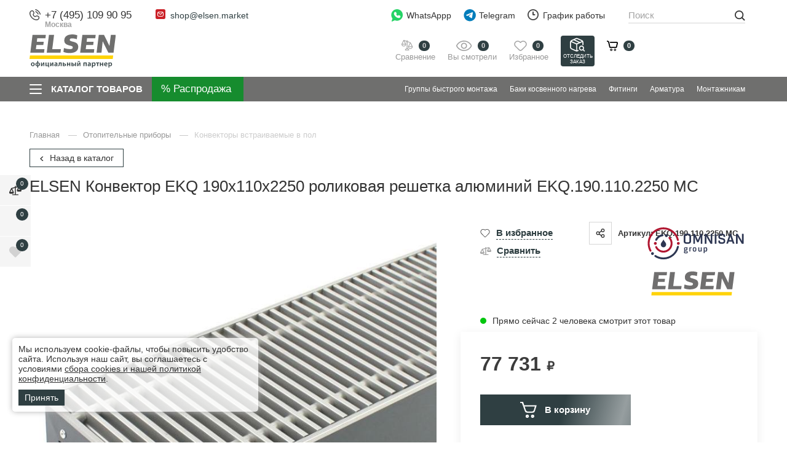

--- FILE ---
content_type: image/svg+xml
request_url: https://elsen.market/netcat_template/template/omnisan/img/file_types/pdf.svg
body_size: 1539
content:
<svg width="75" height="80" viewBox="0 0 75 80" fill="none" xmlns="http://www.w3.org/2000/svg">
<path d="M22.491 45.6761C22.9417 45.6761 23.3068 45.5258 23.5864 45.2232C23.8659 44.9226 24.0057 44.526 24.0057 44.0313C24.0057 43.5367 23.868 43.1234 23.5905 42.8228C23.313 42.5222 22.9479 42.3719 22.491 42.3719H19.6077V45.6761H22.491Z" fill="#A8F0FE"/>
<path d="M33 50.8232C33.82 50.8232 34.4563 50.6249 34.907 50.2263C35.3576 49.8276 35.5829 49.2703 35.5829 48.5522V44.6469C35.5829 43.9227 35.3576 43.3633 34.907 42.9688C34.4563 42.5743 33.8221 42.376 33 42.376H31.0576V50.8274H33V50.8232Z" fill="#A8F0FE"/>
<path d="M74.9673 24.7614C74.9673 24.2772 74.7127 23.6698 74.3685 23.3254C66.8137 15.736 59.2319 8.1738 51.6521 0.609487C51.4352 0.392409 51.189 0.202467 50.9553 0H22.9458C21.9527 0.288045 20.9054 0.457115 19.9728 0.880834C15.5038 2.92011 13.1963 6.43927 13.1629 11.3444C13.117 18.1907 13.1504 25.0391 13.1504 31.8874V32.9874C12.8019 32.9874 12.5244 32.9874 12.247 32.9874C9.43037 32.9874 6.61378 32.9833 3.79927 32.9874C1.39995 32.9937 0.0104318 34.3692 0.00625909 36.7717C-0.00208636 43.0461 -0.00208636 49.3204 0.00625909 55.5948C0.00834546 58.0161 1.37491 59.377 3.78049 59.3811C6.59708 59.3853 9.41368 59.3811 12.2282 59.3811H13.1504C13.1504 59.7798 13.1504 60.0846 13.1504 60.3914C13.167 63.516 13.044 66.647 13.2338 69.7612C13.5927 75.5931 18.4226 79.9826 24.3249 79.9889C36.6595 80.0035 48.992 80.0077 61.3266 79.9764C63.1397 79.9722 65.0132 79.991 66.7553 79.5673C71.6437 78.3838 74.9589 74.0443 74.9756 68.8887C75.0194 54.1775 74.9965 39.4685 74.9673 24.7573V24.7614ZM72.4887 68.4316C72.4845 73.846 68.8146 77.4967 63.4046 77.4967C50.4191 77.4967 37.4336 77.5029 24.448 77.4946C20.1564 77.4925 16.7243 74.7456 15.8501 70.6274C15.7208 70.02 15.6665 69.3876 15.6623 68.7677C15.6436 65.8267 15.654 62.8836 15.6561 59.9405C15.6561 59.7882 15.6811 59.6358 15.7041 59.3832C16.1193 59.3832 16.4572 59.3832 16.7931 59.3832C29.9602 59.3832 43.1293 59.3498 56.2964 59.4125C58.7166 59.425 60.3439 57.8887 60.3189 55.4216C60.2521 49.2787 60.298 43.1337 60.2959 36.9888C60.2959 34.2899 58.9732 32.9853 56.2442 32.9853C43.0772 32.9853 29.908 32.9853 16.741 32.9853H15.6915C15.6769 32.6514 15.6561 32.3967 15.6561 32.1421C15.6561 25.2687 15.6456 18.3952 15.6561 11.5218C15.6623 7.10303 18.2286 3.71328 22.297 2.73643C22.8999 2.59241 23.5321 2.511 24.1518 2.50892C32.3387 2.4943 40.5276 2.49848 48.7145 2.49848C48.8668 2.49848 49.0171 2.511 49.2674 2.52353V3.46698C49.2674 9.29885 49.3467 15.1328 49.2319 20.9626C49.1777 23.7241 50.5818 25.778 54.0056 25.6986C59.8182 25.563 65.6349 25.6611 71.4496 25.6611H72.4469C72.4636 26.0096 72.4887 26.2873 72.4887 26.5649C72.4887 40.5204 72.497 54.476 72.4887 68.4295V68.4316ZM17.1103 53.232V39.9631H22.4284C23.2671 39.9631 23.9995 40.1322 24.6212 40.4703C25.245 40.8085 25.729 41.2802 26.0754 41.8897C26.4217 42.4992 26.5949 43.213 26.5949 44.0354C26.5949 44.8578 26.4217 45.5633 26.0754 46.1707C25.729 46.7802 25.2429 47.2498 24.6149 47.5859C23.989 47.9199 23.2588 48.0889 22.4263 48.0889H19.6077V53.2362H17.1082L17.1103 53.232ZM28.5582 53.232V39.9631H32.9458C34.6128 39.9631 35.9001 40.3785 36.8097 41.2092C37.7194 42.04 38.1742 43.2089 38.1742 44.718V48.4772C38.1742 49.4206 37.9802 50.2493 37.59 50.9631C37.1999 51.6791 36.6178 52.2343 35.8437 52.633C35.0676 53.0316 34.0995 53.2299 32.9374 53.2299H28.5582V53.232ZM48.3432 45.5571V47.9658H43.1335V53.232H40.634V39.9631H49.3446V42.3719H43.1314V45.5571H48.3411H48.3432Z" fill="#A8F0FE"/>
</svg>


--- FILE ---
content_type: image/svg+xml
request_url: https://elsen.market/netcat_template/template/omnisan/img/sprite-def.svg
body_size: 96311
content:
<?xml version="1.0" encoding="iso-8859-1"?><!DOCTYPE svg PUBLIC "-//W3C//DTD SVG 1.1//EN" "http://www.w3.org/Graphics/SVG/1.1/DTD/svg11.dtd"><svg xmlns="http://www.w3.org/2000/svg" xmlns:xlink="http://www.w3.org/1999/xlink"><symbol viewBox="0 0 511.846 511.846" id="01.discount-svgrepo-com" xmlns="http://www.w3.org/2000/svg"><path d="M468.881 0H332.348c-26.402 0-46.071 8.405-65.766 28.1a8.525 8.525 0 000 12.066 8.523 8.523 0 0012.066 0c16.623-16.623 31.684-23.1 53.7-23.1h136.533c14.114 0 25.6 11.486 25.6 25.6V179.2c0 22.025-6.477 37.077-23.108 53.7L217.95 486.682c-9.677 9.668-26.547 9.66-36.198 0L24.866 329.796c-4.838-4.838-7.501-11.264-7.501-18.108 0-6.835 2.662-13.261 7.501-18.091L253.918 64.87c3.516.896 7.049 1.792 10.701 2.773 34.722 9.301 62.114 18.91 82.534 27.494-4.019 7.432-6.272 15.77-6.272 24.329 0 28.237 22.963 51.2 51.2 51.2s51.2-22.963 51.2-51.2c0-28.237-22.963-51.2-51.2-51.2-4.719 0-8.533 3.823-8.533 8.533s3.814 8.533 8.533 8.533c18.825 0 34.133 15.309 34.133 34.133 0 18.825-15.309 34.133-34.133 34.133s-34.133-15.309-34.133-34.133a34.065 34.065 0 014.779-17.365c14.78 7.074 24.021 13.039 27.674 16.845-1.562.444-3.977.939-7.62 1.254-4.693.418-8.166 4.557-7.748 9.25.393 4.437 4.113 7.791 8.491 7.791.247 0 .503-.017.759-.034 5.248-.469 21.214-1.877 24.286-13.321 8.405-31.394-114.756-66.091-139.529-72.73C231.143 41 194.74 34.054 166.546 31.597c-34.671-3.038-51.541.913-54.707 12.774-1.527 5.692-5.572 20.804 63.607 48.085 4.403 1.724 9.344-.418 11.076-4.813 1.724-4.378-.427-9.336-4.804-11.059-33.425-13.184-47.275-22.844-51.729-27.392 10.539-3.089 46.524-2.193 104.465 10.982L12.8 281.523C4.736 289.587.299 300.296.299 311.688c0 11.401 4.437 22.118 12.501 30.174l156.885 156.885c8.055 8.055 18.765 12.493 30.165 12.493 11.392 0 22.101-4.437 30.174-12.501l253.423-253.773c19.703-19.695 28.1-39.364 28.1-65.766V42.667C511.548 19.14 492.407 0 468.881 0zM443.068 312.107a8.519 8.519 0 00-11.682 3.046l-97.809 166.835c-7.066 12.228-22.741 16.444-34.594 9.6L279.92 479.24c-3.951-2.569-9.242-1.434-11.793 2.517-2.569 3.951-1.434 9.242 2.517 11.802l19.43 12.578a42.333 42.333 0 0021.265 5.709c14.754 0 29.107-7.637 36.983-21.274l97.783-166.793c2.381-4.061 1.025-9.291-3.037-11.672z"/><path d="M204.348 247.467v119.467c0 4.71 3.814 8.533 8.533 8.533s8.533-3.823 8.533-8.533V247.467c0-4.71-3.814-8.533-8.533-8.533s-8.533 3.822-8.533 8.533zM255.548 273.067c0 9.412 7.654 17.067 17.067 17.067s17.067-7.654 17.067-17.067c0-9.412-7.654-17.067-17.067-17.067s-17.067 7.654-17.067 17.067zM136.081 324.267c0 9.412 7.654 17.067 17.067 17.067 9.412 0 17.067-7.654 17.067-17.067S162.56 307.2 153.148 307.2c-9.413 0-17.067 7.654-17.067 17.067z"/></symbol><symbol viewBox="0 0 496 496" id="02.calculator-svgrepo-com" xmlns="http://www.w3.org/2000/svg"><path d="M424 0H72C32.299 0 0 32.299 0 72v352c0 39.701 32.299 72 72 72h352c39.701 0 72-32.299 72-72V72c0-39.701-32.299-72-72-72zm56 424c0 30.878-25.122 56-56 56H72c-30.878 0-56-25.122-56-56V72c0-30.878 25.122-56 56-56h352c30.878 0 56 25.122 56 56v352z"/><path d="M456 240H256V40a8 8 0 00-16 0v200H40a8 8 0 000 16h200v200a8 8 0 0016 0V256h200a8 8 0 000-16z"/><path d="M64 136h56v56a8 8 0 0016 0v-56h56a8 8 0 000-16h-56V64a8 8 0 00-16 0v56H64a8 8 0 000 16zM304 136h128a8 8 0 000-16H304a8 8 0 000 16zM432 360H304a8 8 0 000 16h128a8 8 0 000-16zM181.657 314.343a8 8 0 00-11.313 0L128 356.687l-42.343-42.343a8 8 0 00-11.313 0 7.998 7.998 0 000 11.313L116.687 368l-42.343 42.343a7.998 7.998 0 000 11.313C75.905 423.219 77.953 424 80 424s4.095-.781 5.657-2.343L128 379.313l42.343 42.343c1.562 1.562 3.609 2.343 5.657 2.343s4.095-.781 5.657-2.343a7.998 7.998 0 000-11.313L139.313 368l42.343-42.343a8 8 0 00.001-11.314zM392 320c0-13.234-10.766-24-24-24s-24 10.766-24 24 10.766 24 24 24 24-10.766 24-24zm-32 0c0-4.411 3.589-8 8-8s8 3.589 8 8-3.589 8-8 8-8-3.589-8-8zM368 392c-13.234 0-24 10.766-24 24s10.766 24 24 24 24-10.766 24-24-10.766-24-24-24zm0 32c-4.411 0-8-3.589-8-8s3.589-8 8-8 8 3.589 8 8-3.589 8-8 8z"/></symbol><symbol viewBox="0 0 60 60" id="03.delivery-cart-svgrepo-com" xmlns="http://www.w3.org/2000/svg"><path d="M59 46h-6V16H21v30H11V7a1 1 0 00-1-1H7.858C7.411 4.28 5.859 3 4 3 1.794 3 0 4.794 0 7s1.794 4 4 4c1.859 0 3.411-1.28 3.858-3H9v39a1 1 0 001 1h7.031C15.806 48.912 15 50.359 15 52c0 2.757 2.243 5 5 5s5-2.243 5-5c0-1.641-.806-3.088-2.031-4H47.031C45.806 48.912 45 50.359 45 52c0 2.757 2.243 5 5 5s5-2.243 5-5c0-1.641-.806-3.088-2.031-4H59a1 1 0 100-2zm-32-6v6h-4V24h1v1a1 1 0 102 0v-1h1v16zm-4-18v-4h22v1h-1a1 1 0 100 2h1v1H23zm28 24H29v-1h1a1 1 0 100-2h-1v-1h22v4zm0-6h-1v-1a1 1 0 10-2 0v1h-1V18h4v22z"/><path d="M29 24h4v16h-4zM35 24h4v16h-4zM41 24h4v16h-4z"/></symbol><symbol viewBox="0 0 511 511" id="04.website-svgrepo-com" xmlns="http://www.w3.org/2000/svg"><path d="M487.5 16h-464C10.542 16 0 26.542 0 39.5v432C0 484.458 10.542 495 23.5 495h464c12.958 0 23.5-10.542 23.5-23.5v-432c0-12.958-10.542-23.5-23.5-23.5zm-464 15h464c4.687 0 8.5 3.813 8.5 8.5V80H15V39.5c0-4.687 3.813-8.5 8.5-8.5zm464 449h-464c-4.687 0-8.5-3.813-8.5-8.5V95h481v376.5c0 4.687-3.813 8.5-8.5 8.5z"/><path d="M39.5 63c1.97 0 3.91-.8 5.3-2.2 1.4-1.39 2.2-3.33 2.2-5.3a7.51 7.51 0 00-7.5-7.5c-1.97 0-3.91.8-5.3 2.2a7.528 7.528 0 00-2.2 5.3c0 1.97.8 3.91 2.2 5.3a7.532 7.532 0 005.3 2.2zM63.5 63c1.97 0 3.91-.8 5.3-2.2 1.4-1.39 2.2-3.33 2.2-5.3a7.51 7.51 0 00-7.5-7.5c-1.97 0-3.91.8-5.3 2.2a7.528 7.528 0 00-2.2 5.3c0 1.97.8 3.91 2.2 5.3a7.532 7.532 0 005.3 2.2zM87.5 63c1.97 0 3.91-.8 5.3-2.2 1.4-1.39 2.2-3.33 2.2-5.3a7.51 7.51 0 00-7.5-7.5c-1.97 0-3.91.8-5.3 2.2a7.528 7.528 0 00-2.2 5.3c0 1.97.8 3.91 2.2 5.3a7.532 7.532 0 005.3 2.2zM215 271.5c0-12.958-10.542-23.5-23.5-23.5-10.336 0-19.128 6.71-22.266 16h-43.469a23.52 23.52 0 00-5.179-8.609l11.051-16.577c1.064.11 2.135.186 3.218.186H183.5c17.369 0 31.5-14.131 31.5-31.5v-56a7.5 7.5 0 00-7.5-7.5H84.023l-3.64-7.148A15.546 15.546 0 0066.381 128H55.5a7.5 7.5 0 000 15h10.881c.194 0 .373.114.454.29.041.088.083.175.127.261l39.358 77.289c2.438 5.214 6.23 9.539 10.828 12.668l-9.867 14.8A23.574 23.574 0 00103.5 248C90.542 248 80 258.542 80 271.5S90.542 295 103.5 295c10.336 0 19.128-6.71 22.266-16h43.469c3.138 9.29 11.93 16 22.266 16C204.458 295 215 284.458 215 271.5zM91.662 159H200v48.5c0 9.098-7.402 16.5-16.5 16.5h-48.644a16.549 16.549 0 01-14.981-9.586 12.445 12.445 0 00-.126-.26L91.662 159zM103.5 280c-4.687 0-8.5-3.813-8.5-8.5s3.813-8.5 8.5-8.5 8.5 3.813 8.5 8.5-3.813 8.5-8.5 8.5zm88 0c-4.687 0-8.5-3.813-8.5-8.5s3.813-8.5 8.5-8.5 8.5 3.813 8.5 8.5-3.813 8.5-8.5 8.5zM303.5 320h-96c-8.547 0-15.5 6.953-15.5 15.5v48c0 8.547 6.953 15.5 15.5 15.5h96c8.547 0 15.5-6.953 15.5-15.5v-48c0-8.547-6.953-15.5-15.5-15.5zm.5 63.5a.5.5 0 01-.5.5h-96a.5.5 0 01-.5-.5v-48a.5.5 0 01.5-.5h96a.5.5 0 01.5.5v48zM159.5 320h-96c-8.547 0-15.5 6.953-15.5 15.5v48c0 8.547 6.953 15.5 15.5 15.5h96c8.547 0 15.5-6.953 15.5-15.5v-48c0-8.547-6.953-15.5-15.5-15.5zm.5 63.5a.5.5 0 01-.5.5h-96a.5.5 0 01-.5-.5v-48a.5.5 0 01.5-.5h96a.5.5 0 01.5.5v48zM447.5 320h-96c-8.547 0-15.5 6.953-15.5 15.5v48c0 8.547 6.953 15.5 15.5 15.5h96c8.547 0 15.5-6.953 15.5-15.5v-48c0-8.547-6.953-15.5-15.5-15.5zm.5 63.5a.5.5 0 01-.5.5h-96a.5.5 0 01-.5-.5v-48a.5.5 0 01.5-.5h96a.5.5 0 01.5.5v48zM167.5 416h-112a7.5 7.5 0 000 15h112a7.5 7.5 0 000-15zM311.5 416h-112a7.5 7.5 0 000 15h112a7.5 7.5 0 000-15zM455.5 416h-112a7.5 7.5 0 000 15h112a7.5 7.5 0 000-15zM399.5 448h-56a7.5 7.5 0 000 15h56a7.5 7.5 0 000-15zM255.5 448h-56a7.5 7.5 0 000 15h56a7.5 7.5 0 000-15zM111.5 448h-56a7.5 7.5 0 000 15h56a7.5 7.5 0 000-15zM263.5 143h72a7.5 7.5 0 000-15h-72a7.5 7.5 0 000 15zM455.5 160h-192a7.5 7.5 0 000 15h192a7.5 7.5 0 000-15zM455.5 208h-152a7.5 7.5 0 000 15h152a7.5 7.5 0 000-15zM455.5 240h-152a7.5 7.5 0 000 15h152a7.5 7.5 0 000-15zM455.5 272h-152a7.5 7.5 0 000 15h152a7.5 7.5 0 000-15zM263.5 223h8a7.5 7.5 0 000-15h-8a7.5 7.5 0 000 15zM263.5 255h8a7.5 7.5 0 000-15h-8a7.5 7.5 0 000 15zM263.5 287h8a7.5 7.5 0 000-15h-8a7.5 7.5 0 000 15z"/></symbol><symbol viewBox="0 0 393.335 393.335" id="05._megaphone-with-two-sound-bars-svgrepo-com" xmlns="http://www.w3.org/2000/svg"><path d="M361.64 68.385c-3.135-4.546-9.363-5.691-13.909-2.557-4.547 3.135-5.691 9.362-2.557 13.909 13.295 19.284 20.323 42.543 20.323 67.264 0 24.628-7.35 48.71-20.694 67.81-3.163 4.527-2.058 10.762 2.47 13.925a9.95 9.95 0 005.719 1.804 9.988 9.988 0 008.206-4.273c15.897-22.752 24.3-50.162 24.3-79.265 0-28.794-8.25-55.98-23.858-78.617z"/><path d="M328.775 96.639c-3.135-4.546-9.363-5.691-13.909-2.557-4.547 3.135-5.691 9.362-2.557 13.909 7.72 11.198 11.801 24.727 11.801 39.124 0 14.344-4.268 28.352-12.017 39.442-3.163 4.527-2.058 10.762 2.47 13.925a9.95 9.95 0 005.719 1.804 9.988 9.988 0 008.206-4.273c10.22-14.627 15.622-32.227 15.622-50.897 0-18.471-5.302-35.926-15.335-50.477zM256.569 0c-3.596 0-7.134.998-10.231 2.887l-77.749 47.408c-3.156 1.925-9.635 3.744-13.332 3.744h-35.481c-7.01 0-17.052 2.305-23.36 5.362L63.108 75.542c-3.978 1.928-7.479 5.227-10.065 9.148-.209-.009-.413-.031-.625-.031-1.345 0-2.7.193-4.026.573l-28.504 8.174c-6.982 2.002-12.05 8.727-12.05 15.991v75.807c0 7.264 5.068 13.989 12.05 15.991l27.245 7.813-18.589 120.13c-.923 5.969-1.647 15.374-1.647 21.411v22.787c0 11.028 8.972 20 20 20h91.015c9.754 0 13.197-5.77 14.224-8.25 1.028-2.48 2.673-8.995-4.224-15.892L128.518 349.8c-2.093-2.093-4.432-7.434-4.55-10.391l-3.951-98.847h35.24c3.697 0 10.176 1.819 13.332 3.744l77.749 47.407c3.716 2.266 8.233 3.464 13.064 3.464 5.423 0 10.611-1.541 14.607-4.338 12.382-8.667 19.201-57.59 19.201-137.757 0-106.599-18.732-141.543-19.53-142.979C270.218 3.872 263.661 0 256.569 0zM68.47 98.901c0-1.675 1.853-4.631 3.36-5.362l27.946-13.543v134.606L71.83 201.06c-1.507-.73-3.36-3.687-3.36-5.362V98.901zm-22.515 88.962l-18.117-5.195v-70.735l18.117-5.195v81.125zm.941 185.472v-22.787c0-5.002.646-13.407 1.412-18.353l17.319-111.916L96.416 235.2c1.048.508 2.206.992 3.429 1.451l4.139 103.556c.322 8.054 4.692 18.035 10.392 23.735l9.394 9.394H46.896zm214.686-98.461a7.533 7.533 0 01-2.18.303c-1.395 0-2.323-.339-2.652-.54l-77.749-47.408c-6.234-3.801-16.442-6.668-23.744-6.668h-35.481V74.039h35.481c7.302 0 17.51-2.867 23.744-6.668l77.378-47.182c1.838 3.89 16.831 38.687 16.831 132.893 0 93.164-9.231 117.14-11.628 121.792z"/></symbol><symbol viewBox="0 0 97.825 97.825" id="06.shopping-cart-svgrepo-com" xmlns="http://www.w3.org/2000/svg"><path d="M97.825 23.303c.002-1.231-1.031-2.261-2.261-2.26-4.392.002-8.399.962-12.808.975l-3.3.011c-.438-.466-1.304-.548-1.648.006-4.795.023-9.584.088-14.373.359-6.688.378-13.262 1.127-19.979 1.143-5.37.015-10.831-.462-16.184.111-.186-2.336-.544-4.65-.991-6.958-.484-2.479-.28-4.742-1.814-6.845a.031.031 0 01-.009-.011c.198-.838-.271-1.821-1.178-2.04-1.028-.248-1.886.079-2.903.206-.185.023-.376.042-.561.062.209-1.959-.088-3.592-2.736-4.665-1.61-.652-3.699-.332-5.376-.232-2.236.132-4.484.065-6.719.198-.381-.393-.978-.578-1.467-.22l-.706.518c-.012.008-.018.018-.03.027-.714.02-1.369.469-1.677 1.293-.88 2.366-2.431 7.326 1.118 8.302 1.65.453 3.976-.201 5.688-.216 3.25-.026 6.369.398 9.6.558 1.024.05 1.725-.856 1.789-1.791.004-.05.011-.098.014-.147.854.055 1.736.059 2.559-.092.069.475.166.94.096 1.454-.107.827-.149 1.682-.035 2.509.308 2.275.62 4.533.81 6.806l-.068-.031c.036 1.008.122 2.006.227 3.002.004.172.02.344.02.517.001.257.05.482.115.692.238 2.015.519 4.026.652 6.078.267 4.076.8 8.913 1.963 12.797.54 1.812 1.651 3.641 1.647 5.566-.005 1.362-.095 2.74.128 4.09.273 1.66.238 4.948 1.491 6.201 1.604 1.604 4.366 1.092 6.349.865 4.215-.484 8.467.496 12.671.779 4.654.314 9.569-.858 14.295-.895 1.086-.008 2.174-.005 3.263-.008.361.091.739.091 1.088-.003 3.113-.002 6.226.003 9.338.001 4.07-.002 8.057.063 12.089-.452-2.169.277-.827 8.14-4.001 8.427-3.225.291-6.641-.622-9.837-.913-4.761-.435-9.609.023-14.351.474-9.799.929-19.388 2.105-29.249 2.107-2.967 0-2.967 4.602 0 4.6 14.021-.01 27.856-3.009 41.851-2.699 4.637.103 9.395 1.745 14.017.628 3.622-.876 4.28-6.546 5.12-9.421.621-2.116 1.37-5.521-.327-7.061.208-2.186.737-4.33 1.362-6.46.965-.257 1.434-1.351 1.278-2.318l-.099-.61a1.404 1.404 0 00-.145-.419c.751-2.38 1.484-4.766 1.888-7.196.956-5.763 2.293-11.538 2.306-17.399zM16.477 7.824c-.078.435-.169.861-.265 1.286-.15.25-.227.532-.235.816-3.257-.255-6.442-.587-9.753-.614a5.62 5.62 0 00-1.335.05l-.504.067c-.214.012-.383.025-.526.037.047-.758.355-2.786.452-2.866a1.18 1.18 0 00.266-.335c2.799.244 5.668.248 8.462.145 1.185-.044 3.76-.436 3.438 1.414zm12.352 29.429a57.53 57.53 0 00-.244-1.653c-.46-2.815-.86-5.816-1.168-8.739 2.499.357 5.02.594 7.552.746.123 2.936.374 5.847.685 8.748-2.284.032-4.522.219-6.825.898zm2.076 9.258c-.963-1.955-1.415-4.45-1.756-6.871 2.339-.325 4.582-.327 6.848-.251.311 2.541.665 5.076 1.025 7.608a57.891 57.891 0 00-5.738.443 7.092 7.092 0 00-.379-.929zm1.761 11.354c-.181-1.073-.409-2.139-.617-3.208-.312-1.603-.225-3.052-.294-4.49 1.908.188 3.832.241 5.755.271.335 2.334.665 4.671.966 7.015-1.852.176-4.251.634-5.81.412zm4.62-30.142c3.691.143 7.397.105 11.097-.032-.153 2.379.488 4.713.585 7.124.021.479.027.954.039 1.43-2.643.033-5.287.07-7.933.11-.842.013-1.661.007-2.474 0-.392-2.885-.804-5.768-1.314-8.632zm2.391 16.546a419.61 419.61 0 01-.654-4.765c.676.025 1.357.048 2.052.059 2.669.04 5.337.077 8.007.11.032 2.005.086 4.005.276 6.023.044.48.067 1.027.079 1.613-3.1-.159-6.219-.323-9.322-.345a98.155 98.155 0 01-.438-2.695zm2.339 13.351c-.358-2.383-.814-4.754-1.264-7.129.211.004.423.007.634.013 2.698.07 5.394.214 8.09.358.045 2.478.217 5.12 1.03 7.129-2.832.327-5.666-.035-8.49-.371zm8.403-30.013c3.778-.177 7.54-.444 11.252-.737.126-.01.25-.016.374-.025-.005.093-.015.184-.014.281.003.053.021.1.032.149-.063 2.949.014 5.905.159 8.862l-3.005.013c-2.433.012-4.864.037-7.296.063-.353-2.891-.924-5.649-1.502-8.606zm1.847 13.351c-.008-.426-.028-.838-.046-1.253 2.331.025 4.663.049 6.998.06l3.215.015c.176 2.602.394 5.204.617 7.805-1.702.019-3.403.031-5.104.023a134.074 134.074 0 01-5.086-.136c-.287-2.174-.554-4.375-.594-6.514zm2.215 16.616l-.295-.774a.932.932 0 00-.328-.5c-.359-1.633-.454-4.01-.553-5.244 1.545.073 3.095.136 4.641.171 1.808.041 3.613.05 5.417.048.169 1.986.333 3.971.473 5.952-3.124.019-6.243.089-9.355.347zm19.727-.5c.001.032.011.059.012.09a118.99 118.99 0 01-3.471.062c-.97 0-1.938-.004-2.907-.007-.043-1.99-.194-3.981-.383-5.97 2.306-.027 4.608-.066 6.914-.103-.168 2.011-.248 4.003-.165 5.928zm.574-9.693c-2.572.043-5.144.099-7.713.145-.175-1.494-.354-2.986-.526-4.471a89.348 89.348 0 01-.314-3.258l9.712.045c-.402 2.43-.825 4.977-1.159 7.539zm1.651-11.308l-10.483.048c-.236-3.178-.509-6.355-1.185-9.444 4.129-.209 8.27-.214 12.405-.199-.296 3.192-.418 6.401-.737 9.595zm10.335 20.762c-2.868-.044-5.782.074-8.694.193.336-1.971.544-3.952.709-5.938 3.098-.029 6.193-.024 9.292.062-.558 1.863-1.048 3.744-1.307 5.683zm4.093-15.704c-.361 2.155-.976 4.239-1.628 6.309a237.728 237.728 0 00-10.168-.115c.165-2.364.338-4.728.651-7.084.017-.115.023-.232.038-.348 3.847.07 7.912.078 11.415-1.175.049-.017.083-.049.129-.07-.15.83-.298 1.659-.437 2.483zm.919-5.118c-.127.001-.255.005-.383.01a1.252 1.252 0 00-.228-.098c-3.238-.943-7.29-.392-11.018-.055.225-3.118.262-6.266.018-9.379l.865.004c4.179.013 8.147-.647 12.189-.86-.207 3.459-.812 6.933-1.443 10.378zM35.878 78.449c-1.148.22-2.264.741-3.089 1.521-1.186.211-2.249.889-3.172 2.236-1.426 2.085-1.819 4.763-.745 7.083 1.836 3.956 7.256 4.778 10.975 3.329 1.909-.744 3.396-2.157 3.931-4.169.61-2.293-.882-4.691-1.949-6.623-1.255-2.269-3.309-3.883-5.951-3.377zm2.196 10.731c-1.729.544-3.98.298-5.305-1.007-.835-.821-.598-2.073-.284-3.053.586-1.828 2.58-1.855 4.122-2.42.609-.223.862-.766.781-1.268 1.119.817 1.753 2.518 2.218 3.7.774 1.958.973 3.26-1.532 4.048zM83.622 80.008c-1.527.059-3.324.076-4.91.521-5.26.462-5.345 7.845-3.227 11.516 2.207 3.825 7.191 3.283 10.404 1.24 3.498-2.223 5.089-6.611 3.153-10.461-1.089-2.165-3.093-2.905-5.42-2.816zm.658 9.701c-1.393 1.057-3.739 2.03-5.192.609-1.844-1.805-1.044-5.093.353-7.101 2.166-.454 5.794-.381 6.355.978.869 2.108.237 4.182-1.516 5.514z"/><path d="M79.691 87.022c0 1.77 2.612 2.049 3.006.403.11-.256.11-.55 0-.806-.394-1.646-3.006-1.367-3.006.403zM35.351 84.224c-1.965 0-1.965 3.047 0 3.047 1.964 0 1.964-3.047 0-3.047z"/></symbol><symbol viewBox="0 0 32 32" id="07.shipping-fast-solid-svgrepo-com" xmlns="http://www.w3.org/2000/svg"><path d="M0 6v2h19v15h-6.156c-.446-1.719-1.992-3-3.844-3-1.852 0-3.398 1.281-3.844 3H4v-5H2v7h3.156c.446 1.719 1.992 3 3.844 3 1.852 0 3.398-1.281 3.844-3h8.312c.446 1.719 1.992 3 3.844 3 1.852 0 3.398-1.281 3.844-3H32v-8.156l-.063-.157-2-6L29.72 10H21V6zm1 4v2h9v-2zm20 2h7.281L30 17.125V23h-1.156c-.446-1.719-1.992-3-3.844-3-1.852 0-3.398 1.281-3.844 3H21zM2 14v2h6v-2zm7 8c1.117 0 2 .883 2 2s-.883 2-2 2-2-.883-2-2 .883-2 2-2zm16 0c1.117 0 2 .883 2 2s-.883 2-2 2-2-.883-2-2 .883-2 2-2z"/></symbol><symbol viewBox="0 0 462.953 462.953" id="08.pin-svgrepo-com" xmlns="http://www.w3.org/2000/svg"><path d="M231.476 0c-96.771 0-175.5 78.729-175.5 175.5 0 44.567 21.432 99.398 63.7 162.971 33.948 51.059 72.847 94.796 93.013 116.323 4.857 5.185 11.705 8.159 18.787 8.159s13.93-2.974 18.787-8.159c20.166-21.527 59.064-65.264 93.013-116.323 42.269-63.573 63.7-118.404 63.7-162.971 0-96.771-78.728-175.5-175.5-175.5zm99.309 330.166c-33.347 50.155-71.621 93.186-91.469 114.373-2.063 2.202-4.847 3.414-7.84 3.414s-5.777-1.212-7.84-3.414c-19.848-21.187-58.122-64.218-91.469-114.373C91.564 269.097 70.976 217.06 70.976 175.5c0-88.5 72-160.5 160.5-160.5s160.5 72 160.5 160.5c0 41.56-20.588 93.597-61.191 154.666z"/><path d="M318.976 183.5V135h.5c4.143 0 7.5-3.358 7.5-7.5s-3.357-7.5-7.5-7.5H164.147l-2.097-7.131C159.128 102.937 149.857 96 139.505 96h-12.028c-4.143 0-7.5 3.358-7.5 7.5s3.357 7.5 7.5 7.5h12.028c3.744 0 7.098 2.509 8.154 6.102l29.866 101.544a38.95 38.95 0 002.164 5.664c-11.163 1.817-19.713 11.522-19.713 23.191 0 12.958 10.542 23.5 23.5 23.5s23.5-10.542 23.5-23.5c0-.485-.02-.966-.049-1.445a38.94 38.94 0 008.492.945h64.569c-.004.167-.013.332-.013.5 0 12.958 10.542 23.5 23.5 23.5s23.5-10.542 23.5-23.5-10.542-23.5-23.5-23.5c-7.023 0-13.332 3.101-17.641 8H215.42c-10.794 0-20.459-7.232-23.504-17.587l-2.18-7.413h105.741c12.957-.001 23.499-10.543 23.499-23.501zm-15.5 55.5c4.687 0 8.5 3.813 8.5 8.5s-3.813 8.5-8.5 8.5-8.5-3.813-8.5-8.5 3.814-8.5 8.5-8.5zm-120 17c-4.687 0-8.5-3.813-8.5-8.5s3.813-8.5 8.5-8.5 8.5 3.813 8.5 8.5-3.813 8.5-8.5 8.5zm-14.917-121h135.417v48.5c0 4.687-3.813 8.5-8.5 8.5H185.324l-16.765-57z"/></symbol><symbol fill="none" viewBox="0 0 19 26" id="arrow-up" xmlns="http://www.w3.org/2000/svg"><path d="M8.433 24.489a1 1 0 102 0h-2zM9.433 2l.707-.707-.707-.707-.707.707.707.707zm7.726 9.14a1 1 0 001.415-1.414l-1.415 1.414zM.293 9.726a1 1 0 001.414 1.414L.293 9.726zm10.14 14.763V2h-2v22.489h2zm8.14-14.763L10.14 1.293 8.726 2.707l8.433 8.433 1.415-1.414zM8.727 1.293L.293 9.726l1.414 1.414 8.433-8.433-1.414-1.414z" fill="#fff"/></symbol><symbol fill-rule="evenodd" viewBox="0 0 2048 2048" id="b_press_inox" xmlns="http://www.w3.org/2000/svg"><path d="M701.5 470.5a67.968 67.968 0 0115.5 1 2132.877 2132.877 0 0136.5 25c53.042-1.392 88.542 22.608 106.5 72a640.42 640.42 0 0053.5 34.5c27.077 19.089 51.911 40.589 74.5 64.5a148.323 148.323 0 0121 34 290707.044 290707.044 0 00377.5 279c9.26 1.03 18.26 3.196 27 6.5a361.009 361.009 0 0170 39c27.78 21.63 55.62 43.13 83.5 64.5 22.06-10.48 44.56-11.65 67.5-3.5 16.78 10.83 26.28 26.33 28.5 46.5.62 10.41.62 20.74 0 31 16.31 13.3 32.64 26.64 49 40 7.36 8.43 10.53 18.26 9.5 29.5a93.91 93.91 0 01-4.5 29.5c-13.79 38.58-33.63 73.58-59.5 105-19.8 24.14-42.47 45.14-68 63-12.7 8.27-26.54 13.27-41.5 15-4.83-.79-9.67-1.63-14.5-2.5a1906.504 1906.504 0 01-49-33c-1.67-.67-3.33-.67-5 0-16.18 7.64-33.18 10.64-51 9-24.98-5.65-39.82-21.15-44.5-46.5a913.721 913.721 0 01-2.5-31c-56.51-30.67-105.01-71.01-145.5-121-2.33-3.67-4.67-7.33-7-11-3.06-6.95-6.23-13.78-9.5-20.5-22.64-15.3-45.31-30.63-68-46-14.09-6.94-28.42-7.27-43-1-17.87 7.32-31.7 19.15-41.5 35.5a472.01 472.01 0 01-60 85c-6.9 7.57-14.401 14.4-22.5 20.5a2870.286 2870.286 0 00-71.5 54.5c.481 12.31.481 24.65 0 37-7.081 33.41-27.748 50.41-62 51-7.203-.54-14.37-1.37-21.5-2.5a261.4 261.4 0 00-22-5 2296.421 2296.421 0 00-49 39c-12.873 6.19-26.206 7.19-40 3a162.405 162.405 0 01-27-12c-48.092-31.43-86.259-72.26-114.5-122.5a314.49 314.49 0 01-13-32c-3.6-12.19-4.266-24.52-2-37 1.387-5.18 3.72-9.84 7-14a4672.82 4672.82 0 0145.5-45l1-3c-3.695-19.39-1.529-38.05 6.5-56 9.302-14.62 22.468-23.79 39.5-27.5 10-.67 20-.67 30 0 2.391.29 4.724.79 7 1.5l3-1.5a7353.235 7353.235 0 00102-102c30.562-4.18 54.729-18.684 72.5-43.5l3.5-7a3567.803 3567.803 0 00-55-43.5c-17.423-2.871-33.756-8.871-49-18a761.205 761.205 0 01-54-38 1066.977 1066.977 0 00-42-37c-63.243-.257-100.243-31.424-111-93.5-21.029-14.674-31.029-35.007-30-61 .499-24.663 6.332-47.996 17.5-70 24.657-49.984 61.157-88.484 109.5-115.5 11.675-5.501 23.675-9.668 36-12.5zm1 25c2.357-.163 4.69.003 7 .5a137.896 137.896 0 0113 9c-22.068 7.365-42.068 18.365-60 33-28.564 23.902-52.064 52.068-70.5 84.5-13.106 22.985-20.773 47.652-23 74-6.386-14.091-8.052-28.757-5-44 8.225-37.119 24.892-69.786 50-98 20.899-24.525 46.399-43.025 76.5-55.5 4.209-.881 8.209-2.047 12-3.5zm30 24c7.553-.427 14.886.573 22 3 28.857-3.109 52.357 6.557 70.5 29a227.992 227.992 0 018.5 19c-89.069 29.773-140.902 91.107-155.5 184a212.616 212.616 0 00-.5 43c-37.795 2.698-63.962-13.302-78.5-48a170.649 170.649 0 01-7-31c-4.797-6.844-6.963-14.511-6.5-23 1.828-21.981 7.994-42.648 18.5-62 21.909-40.232 51.742-73.066 89.5-98.5 12.221-7.455 25.221-12.622 39-15.5zm108 66a881.648 881.648 0 0130 20.5c41.054 22 76.387 50.833 106 86.5l7 12c-22.612 2.814-43.279 10.647-62 23.5-45.882 33.584-77.715 77.417-95.5 131.5a205.632 205.632 0 00-6 31c-19.977-6.738-38.477-16.238-55.5-28.5-24.945-18.351-48.445-38.184-70.5-59.5-6.584-80.309 22.582-143.809 87.5-190.5 18.492-11.582 38.158-20.415 59-26.5zm141 135c6.526-.754 12.526.579 18 4 120.19 89.026 240.53 177.86 361 266.5-25.25 7.607-47.25 20.61-66 39-37.78 38.07-59.61 83.9-65.5 137.5a7158.513 7158.513 0 00-66.5-45.5c-20.62-10.63-41.62-11.3-63-2-15.76 6.45-29.26 15.95-40.5 28.5-10.2-31.76-26.54-59.76-49-84-26.271-29.89-57.771-53.06-94.5-69.5a544.018 544.018 0 00-25-8c9.105-9.371 13.938-20.537 14.5-33.5a42.597 42.597 0 01-3.5-8 7602.682 7602.682 0 01-65.5-51c3.642-32.632 14.642-62.632 33-90 17.15-26.15 38.65-47.983 64.5-65.5 14.877-9.453 30.877-15.619 48-18.5zm386 285c7.54.49 15.04.49 22.5 0 14.24 3.95 27.91 9.28 41 16a520.085 520.085 0 0140.5 26c25.95 20.8 52.29 40.97 79 60.5-62.93 38.61-110.1 91.44-141.5 158.5a251.568 251.568 0 00-16 54c-52.68-28.22-97.85-65.22-135.5-111-12.07-15.4-15.91-32.74-11.5-52 9.7-53.26 35.2-97.09 76.5-131.5 13.81-9.57 28.81-16.41 45-20.5zm-500 4c16.825 1.04 32.825 5.21 48 12.5 50.886 26.22 89.05 65.05 114.5 116.5 2.96 8.49 5.29 17.16 7 26 1.22 7.99.22 15.66-3 23a773.97 773.97 0 01-45 60 265.5 265.5 0 01-25.5 22 1840.283 1840.283 0 00-64 49 6.809 6.809 0 01-4 1 127.338 127.338 0 00-10.5-24c-28.766-52.43-65.933-97.93-111.5-136.5-8.633-5.99-17.299-11.99-26-18-9.066-4.86-18.066-9.7-27-14.5a9087.041 9087.041 0 0094-93.5c19.954-2.98 37.621-10.82 53-23.5zm733 96c24.64-1.53 37.48 10.14 38.5 35 .66 9.42-.01 18.75-2 28-8.38 4.1-16.54 8.6-24.5 13.5-52.13 38.01-91.63 86.51-118.5 145.5a213.72 213.72 0 00-16 57c-54.55 25.3-77.72 8.14-69.5-51.5.74-17.65 4.57-34.82 11.5-51.5 24-55.95 59.84-102.45 107.5-139.5 16.73-12.36 34.73-22.7 54-31a428.89 428.89 0 0119-5.5zm-932 30c27.327-.75 52.327 6.41 75 21.5 59.695 42.79 105.195 97.62 136.5 164.5 8.353 16.81 11.02 34.47 8 53-4.872 18.69-17.039 27.69-36.5 27-12.434-.39-24.434-2.89-36-7.5-13.225-67.12-45.558-122.79-97-167-22.834-19-49.001-30.5-78.5-34.5-3.472-15.82-1.472-30.82 6-45 6.239-6.53 13.739-10.53 22.5-12zm975 47c2.85.82 5.52 2.16 8 4 4.26 4.14 8.93 7.8 14 11 .89.82 1.22 1.82 1 3-16.87 7.36-32.2 17.19-46 29.5-35.82 32.85-64.98 71.02-87.5 114.5-9.47 18.26-15.47 37.6-18 58a716.334 716.334 0 01-21.5-15.5c5.16-30.47 15.66-58.97 31.5-85.5 17.16-28.82 37.66-54.99 61.5-78.5 8.67-7.33 17.33-14.67 26-22a806.404 806.404 0 0131-18.5zm-1006 26c26.048 3.53 49.382 13.36 70 29.5 48.574 41.12 78.908 93.12 91 156a6.272 6.272 0 01-1 3 212.108 212.108 0 00-24.5 18.5c-6.943-26.22-17.943-50.55-33-73-25.885-37.22-57.718-68.38-95.5-93.5a229.786 229.786 0 00-32-14.5 228.998 228.998 0 0025-26zm1049 11c3.25-.08 6.08.92 8.5 3a26.6 26.6 0 012.5 11c-2.89 22.78-10.06 44.11-21.5 64-24.75 45.4-57.92 83.24-99.5 113.5-8.61 5.48-17.95 8.98-28 10.5-2.43.1-4.59-.57-6.5-2-1.89-3.59-2.73-7.42-2.5-11.5.4-5.54 1.06-11.04 2-16.5 2.74-.53 5.4-1.36 8-2.5 9.8-6.32 18.97-13.49 27.5-21.5 29.23-31.61 52.56-67.28 70-107 3.6-8.45 6.6-17.12 9-26 9.14-7.21 19.3-12.21 30.5-15zm-56 34c.88-.13 1.54.2 2 1-15.37 33.09-34.54 63.76-57.5 92-8.34 8.67-17 17-26 25 2.72-8.12 6.05-16.12 10-24 18.93-35.38 42.76-66.71 71.5-94zm-1039 4c11.706-.15 22.539 2.85 32.5 9 10.341 49.57 35.841 89.07 76.5 118.5 13.132 8.57 27.466 13.74 43 15.5a167.907 167.907 0 014.5 21c.865 5.68-.301 10.85-3.5 15.5a36.433 36.433 0 01-8 2.5c-14.108-2.39-27.108-7.55-39-15.5-43.396-29.73-77.229-67.89-101.5-114.5a128.371 128.371 0 01-11.5-38.5c-.107-5.96 2.226-10.46 7-13.5zm143 125a103.015 103.015 0 01-25-10.5c-29.993-21.46-51.16-49.63-63.5-84.5-1.525-3.22-2.192-6.55-2-10 35.362 26.69 64.362 59.02 87 97a42.931 42.931 0 003.5 8z"/></symbol><symbol fill="none" viewBox="0 0 20 20" id="barometer" xmlns="http://www.w3.org/2000/svg"><path fill="url(#akpattern0)" d="M0 0h20v20H0z"/><defs><pattern id="akpattern0" patternContentUnits="objectBoundingBox" width="1" height="1"><use xlink:href="#akimage0_3564:3157" transform="scale(.00195)"/></pattern><image id="akimage0_3564:3157" width="512" height="512" xmlns:xlink="http://www.w3.org/1999/xlink" xlink:href="[data-uri]"/></defs></symbol><symbol fill="none" viewBox="0 0 40 40" id="basin" xmlns="http://www.w3.org/2000/svg"><g clip-path="url(#alclip0)"><path d="M13.999 10.667h-2.667a2 2 0 00-2 2v2h-6a1.995 1.995 0 00-.639 3.886A11.337 11.337 0 0014 29.333h2v2a2 2 0 001.333 1.878v4.122a2.667 2.667 0 105.333 0v-4.122A2 2 0 0024 31.333v-2h2a11.337 11.337 0 0011.305-10.78 1.995 1.995 0 00-.639-3.886h-6v-2a2 2 0 00-2-2H26a2 2 0 00-2 2v2h-2V5.333A5.34 5.34 0 0015.966.045a5.43 5.43 0 00-4.634 5.451V6c0 .736.597 1.333 1.333 1.333H14c.736 0 1.333-.597 1.333-1.333v-.667a1.333 1.333 0 011.605-1.306 1.394 1.394 0 011.062 1.385v9.255h-2v-2a2 2 0 00-2-2zm-3.334 2c0-.369.299-.667.667-.667h2.667c.368 0 .666.298.666.667v2h-4v-2zm10.667 24.666a1.333 1.333 0 01-2.667 0v-4h2.667v4zm1.333-6A.667.667 0 0122 32h-4a.667.667 0 01-.667-.667v-2h5.333v2zM26 28h-12a10.014 10.014 0 01-9.978-9.333h31.956A10.014 10.014 0 0125.999 28zm11.333-11.333a.667.667 0 01-.667.666H3.332a.667.667 0 010-1.333h33.333c.368 0 .667.298.667.667zm-12-4c0-.369.298-.667.667-.667h2.666c.368 0 .667.298.667.667v2h-4v-2zm-8.14-9.949a2.667 2.667 0 00-3.193 2.615V6h-1.334v-.504a4.094 4.094 0 013.47-4.129 4.006 4.006 0 014.53 3.966v9.334h-1.333V5.412a2.71 2.71 0 00-2.14-2.694z" fill="#6EACE4"/></g><defs><clipPath id="alclip0"><path fill="#fff" d="M0 0h40v40H0z"/></clipPath></defs></symbol><symbol fill="none" viewBox="0 0 24 24" id="bath" xmlns="http://www.w3.org/2000/svg"><g clip-path="url(#amclip0)" fill="#fff"><path d="M5.245 17.248A6.76 6.76 0 0011.997 24a6.76 6.76 0 006.752-6.752c0-.008-.005-.014-.005-.022 0-.008.003-.015.002-.023L17.25 4.83v-.006c-.078-.646-.529-1.08-1.123-1.08h-3V2.625h.75a.375.375 0 100-.75h-.75v-.75c0-.022-.008-.04-.012-.059A1.124 1.124 0 0011.996 0c-.62 0-1.125.505-1.125 1.125 0 .01.005.02.006.03v1.067c0 .01-.006.019-.006.029 0 .01.005.02.006.029v1.465H7.876c-.594 0-1.045.434-1.124 1.08L5.466 15.47v.008l-.205 1.689c-.006.027-.016.053-.016.082zm6.752 6.002a6.007 6.007 0 01-6-5.944c.002-.005.005-.008.005-.013l.032-.263a6.761 6.761 0 005.963 3.59 6.757 6.757 0 005.97-3.604l.03.249a6.008 6.008 0 01-6 5.985zm0-22.5c.207 0 .375.168.375.375 0 .01.005.02.006.03v.72h-.75v-.75c0-.005-.003-.009-.004-.014.008-.2.17-.36.373-.36zm-.37 1.876h.75v1.119h-.75V2.626zm-4.13 2.29c.015-.127.083-.421.379-.421H16.128c.293 0 .362.288.378.416v.005l1.274 10.552a6.003 6.003 0 01-5.783 4.402 6.007 6.007 0 01-5.777-4.378L7.497 4.916z"/><path d="M11.997 7.872c.62 0 1.125-.505 1.125-1.125s-.505-1.126-1.125-1.126-1.126.505-1.126 1.126c0 .62.505 1.125 1.126 1.125zm0-1.5a.375.375 0 110 .75.375.375 0 010-.75zM12.014 18.75h-.004a.373.373 0 00-.373.374.376.376 0 00.752 0 .375.375 0 00-.375-.375zM12.764 17.624h-.004a.373.373 0 00-.373.375.376.376 0 00.752 0 .375.375 0 00-.375-.375zM11.262 17.624h-.004a.373.373 0 00-.373.375.376.376 0 00.752 0 .375.375 0 00-.375-.375z"/></g><defs><clipPath id="amclip0"><path fill="#fff" d="M0 0h24v24H0z"/></clipPath></defs></symbol><symbol fill="none" viewBox="0 0 24 24" id="bathroom" xmlns="http://www.w3.org/2000/svg"><path d="M22.28 13.092a.362.362 0 01-.342-.473 7.83 7.83 0 00.417-2.532v-.492H1.64v1.988a.356.356 0 11-.713 0V9.534l-.033-.01a1.281 1.281 0 01.431-2.489h.333V4.548a1.696 1.696 0 113.394 0v.084a.356.356 0 11-.712 0v-.084a.984.984 0 10-1.97 0v2.489H17.03a.356.356 0 110 .712H1.327a.564.564 0 00-.563.563c0 .31.253.562.563.562h21.351c.31 0 .563-.253.563-.562a.564.564 0 00-.563-.563h-3.914a.356.356 0 110-.712h3.914c.703 0 1.28.572 1.28 1.28 0 .539-.342 1.021-.849 1.204l-.032.01v.557a8.59 8.59 0 01-.455 2.761.364.364 0 01-.342.244zM1.683 21.15a.354.354 0 01-.333-.483l1.162-3.042-.023-.023a4.383 4.383 0 01-1.556-3.347v-1.078a.356.356 0 11.712 0v1.078a3.673 3.673 0 003.67 3.67h9.212c1.396 0 2.765-.37 3.96-1.073a7.864 7.864 0 002.813-2.818.366.366 0 01.31-.178.354.354 0 01.305.534 8.612 8.612 0 01-1.552 1.946l-.024.023 1.645 4.308a.355.355 0 01-.332.483h-1.425a.346.346 0 01-.211-.07l-3.624-2.649-.019.005a8.503 8.503 0 01-1.846.201h-7.87L3.318 21.08a.379.379 0 01-.211.07H1.683zm.515-.717h.788l2.456-1.796h-.14c-.75 0-1.486-.196-2.138-.567l-.047-.028-.919 2.39zm17.513-3.549a8.437 8.437 0 01-2.353 1.27l-.085.029 3.075 2.25h.788l-1.369-3.586-.056.037z" fill="#fff"/></symbol><symbol fill="none" viewBox="0 0 48 48" id="bathtub" xmlns="http://www.w3.org/2000/svg"><path d="M38.86 17.672a.703.703 0 00-.704.703v7.734h-9.843v-7.734a.703.703 0 10-1.407 0v8.438c0 .388.315.703.703.703h11.25a.703.703 0 00.703-.703v-8.438a.703.703 0 00-.703-.703z" fill="#00448D"/><path d="M44.484 14.86H9.844v-.704a.703.703 0 10-1.406 0v.703H7.03V9.938c0-1.164.946-2.11 2.11-2.11 1.163 0 2.109.946 2.109 2.11v1.406a.703.703 0 101.406 0V9.938a3.52 3.52 0 00-3.515-3.516 3.52 3.52 0 00-3.516 3.516v4.921H4.219v-.703a.703.703 0 10-1.407 0v.774A3.521 3.521 0 000 18.375v14.063c0 5.04 4.1 9.14 9.14 9.14h29.72c5.04 0 9.14-4.1 9.14-9.14V18.374a3.52 3.52 0 00-3.516-3.516zm-2.109 1.406h2.11c.916 0 1.698.588 1.988 1.406h-4.098v-1.406zm-16.875 0h15.469v12.656H25.5V16.266zm21.094 16.172c0 4.264-3.47 7.734-7.735 7.734H9.141c-4.265 0-7.735-3.47-7.735-7.734v-13.36h20.578a.703.703 0 100-1.406H1.527a2.113 2.113 0 011.989-1.406h20.578v13.359c0 .388.314.703.703.703h16.875a.703.703 0 00.703-.703V19.078h4.219v13.36z" fill="#00448D"/></symbol><symbol fill="none" viewBox="0 0 24 24" id="bathtube" xmlns="http://www.w3.org/2000/svg"><g clip-path="url(#apclip0)" fill="#fff"><path d="M23.648 21.514h-.746V.352A.351.351 0 0022.55 0H1.45a.352.352 0 00-.352.352v1.992c0 .451.703.452.703 0V.704h1.165v20.765H1.801V4.266c0-.452-.703-.452-.703 0v17.248H.352a.352.352 0 00-.352.352v1.782c0 .195.157.352.352.352h19.007c.452 0 .452-.703 0-.703H.703v-1.08h22.594v1.08h-1.969c-.451 0-.452.703 0 .703h2.32a.352.352 0 00.352-.352v-1.782a.352.352 0 00-.352-.352zm-1.45 0h-10.08V.704h4.616v1.734h-.093a2.558 2.558 0 00-2.555 2.554c0 .194.157.352.351.352h5.297a.351.351 0 00.352-.352 2.558 2.558 0 00-2.555-2.554h-.093V.702h4.76v20.811zM17.532 3.141c.901 0 1.654.646 1.818 1.5h-4.527c.165-.854.918-1.5 1.819-1.5h.89zM3.67 10.078h.47c.387 0 .702.315.702.703v.798a.703.703 0 01-.702.702h-.47v-2.203zm0 2.906h.47c.775 0 1.405-.63 1.405-1.405v-.798c0-.775-.63-1.406-1.405-1.406h-.47V.703h5.878v15.188c0 .451.703.452.703 0V.703h1.165V21.47H10.25v-3.563c0-.451-.703-.452-.703 0v3.563H3.669v-8.485z"/><path d="M15.445 6.117c-.452 0-.453.703 0 .703s.454-.703 0-.703zM17.086 6.117c-.452 0-.453.703 0 .703.452 0 .453-.703 0-.703zM18.727 6.117c-.453 0-.454.703 0 .703.452 0 .453-.703 0-.703zM15.445 7.852c-.452 0-.453.703 0 .703s.454-.703 0-.703zM17.086 7.852c-.452 0-.453.703 0 .703.452 0 .453-.703 0-.703zM18.727 7.852c-.453 0-.454.703 0 .703.452 0 .453-.703 0-.703zM15.445 9.586c-.452 0-.453.703 0 .703s.454-.703 0-.703zM17.086 9.586c-.452 0-.453.703 0 .703.452 0 .453-.703 0-.703zM18.727 9.586c-.453 0-.454.703 0 .703.452 0 .453-.703 0-.703zM15.445 11.32c-.452 0-.453.703 0 .703s.454-.703 0-.703zM17.086 11.32c-.452 0-.453.703 0 .703.452 0 .453-.703 0-.703zM18.727 11.32c-.453 0-.454.703 0 .703.452 0 .453-.703 0-.703zM15.445 13.055c-.452 0-.453.703 0 .703s.454-.703 0-.703zM17.086 13.055c-.452 0-.453.703 0 .703.452 0 .453-.703 0-.703zM18.727 13.055c-.453 0-.454.703 0 .703.452 0 .453-.703 0-.703zM15.445 14.79c-.452 0-.453.702 0 .702s.454-.703 0-.703zM17.086 14.79c-.452 0-.453.702 0 .702.452 0 .453-.703 0-.703zM18.727 14.79c-.453 0-.454.702 0 .702.452 0 .453-.703 0-.703zM15.445 16.523c-.452 0-.453.704 0 .704s.454-.704 0-.704zM17.086 16.523c-.452 0-.453.704 0 .704.452 0 .453-.704 0-.704zM18.727 16.523c-.453 0-.454.704 0 .704.452 0 .453-.704 0-.704zM15.445 18.258c-.452 0-.453.703 0 .703s.454-.703 0-.703zM17.086 18.258c-.452 0-.453.703 0 .703.452 0 .453-.703 0-.703zM18.727 18.258c-.453 0-.454.703 0 .703.452 0 .453-.703 0-.703zM15.445 19.992c-.452 0-.453.703 0 .703s.454-.703 0-.703zM17.086 19.992c-.452 0-.453.703 0 .703.452 0 .453-.703 0-.703zM18.727 19.992c-.453 0-.454.703 0 .703.452 0 .453-.703 0-.703z"/></g><defs><clipPath id="apclip0"><path fill="#fff" d="M0 0h24v24H0z"/></clipPath></defs></symbol><symbol fill="none" viewBox="0 0 24 24" id="bidet" xmlns="http://www.w3.org/2000/svg"><path d="M19.515 0H4.485c-.608 0-1.103.495-1.103 1.104v14.278C3.382 20.134 7.248 24 12 24c4.752 0 8.618-3.866 8.618-8.618V1.104C20.618.495 20.123 0 19.515 0zm.399 15.382c0 4.363-3.55 7.914-7.914 7.914s-7.914-3.55-7.914-7.914V1.104c0-.22.18-.4.4-.4h15.029c.22 0 .399.18.399.4v14.278z" fill="#fff"/><path d="M17.636 4.884h-2.664a1.283 1.283 0 00-.191-.864l-1.457-2.29a.356.356 0 00-.048-.06 1.857 1.857 0 00-2.623 0 1.849 1.849 0 00-.471 1.824l.208 1.39H6.364c-.609 0-1.104.495-1.104 1.104v9.224c0 1.851.765 3.665 2.097 4.975 1.271 1.25 2.918 1.934 4.647 1.934h.11a6.698 6.698 0 004.687-2.014 6.698 6.698 0 001.939-4.725V5.988c0-.608-.495-1.104-1.104-1.104zm-4.884-2.74l1.435 2.254a.58.58 0 01-.082.727.58.58 0 01-.725.08L11.125 3.77a1.143 1.143 0 01-.254-.43l-.057-.38a1.152 1.152 0 011.938-.816zm.11 3.566l-.322 1.742a.535.535 0 01-1.056-.018l-.43-2.875 1.808 1.151zm5.173 9.672a5.998 5.998 0 01-1.736 4.231 5.998 5.998 0 01-4.197 1.803c-1.579.026-3.089-.588-4.25-1.731a6.317 6.317 0 01-1.887-4.473V5.988c0-.22.179-.4.399-.4h4.131l.292 1.95c.09.603.617 1.057 1.226 1.057a1.24 1.24 0 001.22-1.014l.294-1.59a1.274 1.274 0 001.078-.37l.03-.032h3.001c.22 0 .4.179.4.4v9.393z" fill="#fff"/><path d="M11.964 3.335a.354.354 0 00.352-.353.353.353 0 10-.352.353zM12 9.018c-.609 0-1.104.495-1.104 1.103A1.105 1.105 0 1012 9.017zm0 1.502a.4.4 0 110-.799.4.4 0 010 .8z" fill="#fff"/></symbol><symbol fill="none" viewBox="0 0 28 28" id="blueprint" xmlns="http://www.w3.org/2000/svg"><path d="M25.945 2.373A.374.374 0 0025.57 2l-23.197.055A.374.374 0 002 2.43l.055 23.197c0 .207.168.373.375.373l23.197-.055A.374.374 0 0026 25.57l-.055-23.197zM2.803 25.251L2.749 2.803l22.449-.054.053 22.449-22.448.053z" fill="#6EACE4"/><path d="M22.976 12.482l-.017-7.109A.374.374 0 0022.584 5l-8.605.02-8.606.02A.374.374 0 005 5.417l.017 7.109.013 5.612.01 4.49c.001.206.17.373.376.373l5.612-.014a.374.374 0 00.373-.375l-.002-.748 5.987-.014a1.124 1.124 0 001.12-1.125l-.004-1.497 4.115-.01a.374.374 0 00.374-.374l-.015-6.36zM18.47 5.758l.007 2.993a.374.374 0 10.748-.001l-.007-2.993 2.993-.008.015 6.36-2.993.008-.003-1.123a.374.374 0 10-.748.002l.003 1.122-.748.002-2.245.006-1.123.002-.015-6.36 4.116-.01zm-1.1 9.318a1.874 1.874 0 01-1.502-1.83v-.373l.989-.003h.507l.005 2.206zM13.62 12.13l-1.497.003v-.373a1.874 1.874 0 011.492-1.837l.005 2.207zM5.788 22.25l-.009-3.74 1.497-.004a.374.374 0 00-.002-.749l-1.497.004-.011-4.864 1.141-.002 1.478-.004v.374a2.621 2.621 0 002.251 2.584l.01 3.9.004 1.742.002.749-4.864.01zm3.345-9.361l1.497-.004.005 2.207a1.874 1.874 0 01-1.501-1.83v-.373zm-3.37-.74l-.015-6.36 2.994-.008.004 1.497a.374.374 0 10.748-.002L9.49 5.78l4.116-.01.008 3.397a2.621 2.621 0 00-2.24 2.595l.001.374-5.612.013zm11.62 8.951l-5.986.015v-.525l-.004-1.346 6.36-.015.004 1.497a.374.374 0 01-.373.374zm-5.992-2.604l-.002-.915-.011-4.697 3.741-.01v.375a2.622 2.622 0 002.626 2.612.374.374 0 00.373-.375l-.006-2.619.748-.001 3.368-.008.013 5.612-10.85.026z" fill="#6EACE4"/><path d="M22.996 21.088a1.124 1.124 0 00-1.125-1.12l-1.496.003a1.124 1.124 0 00-1.12 1.126l.003 1.496c0 .207.169.374.375.373l2.993-.007a.374.374 0 00.374-.375l-.004-1.496zm-2.99 1.13l-.003-1.123c0-.207.167-.375.374-.375l1.496-.004c.206 0 .375.167.375.373l.003 1.123-2.245.005z" fill="#6EACE4"/></symbol><symbol fill="none" viewBox="0 0 28 28" id="box" xmlns="http://www.w3.org/2000/svg"><path d="M25.788 6.848L14.163 1.236a.375.375 0 00-.326 0L2.212 6.848A.375.375 0 002 7.185v13.63c0 .143.082.275.212.337l11.625 5.612a.374.374 0 00.326 0l11.625-5.612a.375.375 0 00.212-.337V7.185a.375.375 0 00-.212-.337zM14 1.99l10.762 5.195-3.12 1.506a.37.37 0 00-.063-.04l-10.69-5.16L14 1.99zm-3.957 1.925L20.79 9.103l-2.202 1.063L7.846 4.98l2.197-1.065zm10.998 5.9v3.928l-2.056.992v-3.928l2.056-.992zm4.209 10.764l-10.875 5.25V13.033l2.594-1.252a.375.375 0 00-.326-.676L14 12.381l-1.04-.502a.375.375 0 10-.326.675l.991.479v12.796L2.75 20.579V7.783l8.281 3.998a.373.373 0 00.501-.175.375.375 0 00-.175-.5l-8.12-3.92 3.727-1.8 11.266 5.44.005.006v4.5a.375.375 0 00.538.338l2.806-1.354a.375.375 0 00.212-.338V9.453l3.459-1.67v12.796z" fill="#6EACE4"/><path d="M5.845 19.125L4.14 18.3a.375.375 0 10-.326.676l1.706.823a.373.373 0 00.5-.175.375.375 0 00-.174-.5zM7.415 18.103l-3.273-1.58a.375.375 0 10-.326.675l3.273 1.58a.373.373 0 00.501-.174.375.375 0 00-.175-.501z" fill="#6EACE4"/></symbol><symbol fill="none" viewBox="0 0 11 12" id="box2" xmlns="http://www.w3.org/2000/svg"><path d="M4.536.204L.75 2.416c-.462.273-.75.772-.75 1.31v4.43c0 .538.288 1.038.75 1.31l4.165 2.432c.235.136.53.136.765 0l4.165-2.431c.462-.273.75-.773.75-1.31v-4.43c0-.539-.288-1.038-.75-1.311L6.06.204a1.519 1.519 0 00-1.523 0zm3.81 3.083L5.3 5.059 2.257 3.287 5.3 1.515l3.045 1.772zM1.515 4.605l3.029 1.764v3.552l-3.03-1.764V4.605zM6.059 9.92V6.377l3.029-1.765v3.545L6.058 9.92z" fill="#3C3C3C"/></symbol><symbol fill="none" viewBox="0 0 34 36" id="box3" xmlns="http://www.w3.org/2000/svg"><path d="M17 19.066V34M1 10.533l16 8.534M33 10.533l-16 8.534" stroke="#3C3C3C" stroke-width="2" stroke-miterlimit="10"/><path d="M25.348 21.478v-6.26" stroke="#6EACE4" stroke-width="2" stroke-miterlimit="10" stroke-linecap="round"/><path d="M9.696 5.826l15.652 9.391" stroke="#6EACE4" stroke-width="2" stroke-miterlimit="10"/><path d="M1 10.533L17 2l16 8.533v14.934L17 34 1 25.467V10.533z" stroke="#3C3C3C" stroke-width="2" stroke-miterlimit="10"/></symbol><symbol fill="none" viewBox="0 0 23 16" id="box4" xmlns="http://www.w3.org/2000/svg"><path d="M15.053 7.859c-.597 0-1.16-.306-1.464-.796l-2.273-3.625-2.27 3.625a1.735 1.735 0 01-1.938.735L2.264 6.465v6.053c0 .5.354.935.856 1.054l7.644 1.84c.361.085.74.085 1.097 0l7.65-1.84a1.1 1.1 0 00.857-1.054V6.465l-4.844 1.33a1.686 1.686 0 01-.47.064zm7.517-3.816L20.75.547a.583.583 0 00-.591-.302L11.316 1.33l3.242 5.172a.592.592 0 00.654.248L22.21 4.83a.555.555 0 00.36-.786zM1.883.547L.062 4.043a.549.549 0 00.357.783l6.997 1.92A.592.592 0 008.07 6.5l3.246-5.17L2.469.246a.583.583 0 00-.586.302z" fill="#13499E"/></symbol><symbol fill="none" viewBox="0 0 22 23" id="bus" xmlns="http://www.w3.org/2000/svg"><path d="M20.969 5.75h-.344V3.594C20.625 1.58 16.363 0 11 0 5.638 0 1.375 1.581 1.375 3.594V5.75h-.344C.461 5.75 0 6.232 0 6.828v3.594c0 .595.462 1.078 1.031 1.078h.344v7.188c0 .793.616 1.437 1.375 1.437v1.438c0 .793.616 1.437 1.375 1.437H5.5c.76 0 1.375-.644 1.375-1.438v-1.437h8.25v1.438c0 .793.616 1.437 1.375 1.437h1.375c.76 0 1.375-.644 1.375-1.438v-1.437h.275c.688 0 1.1-.575 1.1-1.15V11.5h.344c.57 0 1.031-.483 1.031-1.078V6.828c0-.596-.462-1.078-1.031-1.078zM6.875 3.234c0-.198.154-.359.344-.359h7.562c.19 0 .344.16.344.36v.718c0 .199-.154.36-.344.36H7.22a.352.352 0 01-.344-.36v-.719zM4.812 17.97c-.759 0-1.375-.644-1.375-1.438 0-.793.616-1.437 1.376-1.437.759 0 1.375.644 1.375 1.437 0 .794-.616 1.438-1.375 1.438zm5.5-5.032H5.5c-.76 0-1.375-.643-1.375-1.437V7.187c0-.793.616-1.437 1.375-1.437h4.813v7.188zm1.376 0V5.75H16.5c.76 0 1.375.644 1.375 1.438V11.5c0 .794-.616 1.438-1.375 1.438h-4.813zm5.5 5.032c-.76 0-1.375-.644-1.375-1.438 0-.793.615-1.437 1.374-1.437.76 0 1.375.644 1.375 1.437 0 .794-.615 1.438-1.375 1.438z" fill="#13499E"/></symbol><symbol fill="none" viewBox="0 0 24 23" id="button" xmlns="http://www.w3.org/2000/svg"><g clip-path="url(#axclip0)" fill="#6EACE4"><path d="M12 16.124a.44.44 0 100-.879.44.44 0 000 .88z"/><path d="M18.375 6.375H5.625A4.88 4.88 0 00.75 11.25a4.88 4.88 0 004.875 4.875h4.401a.44.44 0 000-.88H5.625a3.999 3.999 0 01-3.994-3.995 3.999 3.999 0 013.994-3.994h12.75a3.999 3.999 0 013.994 3.994 3.999 3.999 0 01-3.994 3.995h-4.401a.44.44 0 100 .88h4.4a4.88 4.88 0 004.876-4.875 4.88 4.88 0 00-4.875-4.875z"/><path d="M21.46 11.25c0-1.7-1.384-3.082-3.083-3.082a3.086 3.086 0 00-3.082 3.082c0 1.7 1.382 3.082 3.082 3.082s3.082-1.382 3.082-3.082zm-5.285 0c0-1.214.988-2.202 2.202-2.202s2.201.988 2.201 2.202a2.204 2.204 0 01-2.201 2.202 2.204 2.204 0 01-2.202-2.202zM3.336 11.25a2.577 2.577 0 002.574 2.575 2.577 2.577 0 002.575-2.575A2.577 2.577 0 005.91 8.676a2.577 2.577 0 00-2.574 2.574zm4.268 0c0 .934-.76 1.694-1.694 1.694-.934 0-1.694-.76-1.694-1.694 0-.934.76-1.694 1.694-1.694.934 0 1.694.76 1.694 1.694z"/></g><defs><clipPath id="axclip0"><path fill="#fff" transform="translate(.75)" d="M0 0h22.5v22.5H0z"/></clipPath></defs></symbol><symbol fill="none" viewBox="0 0 24 24" id="cable" xmlns="http://www.w3.org/2000/svg"><path d="M20.4 14.432V4.4a4.4 4.4 0 10-8.8 0v15.2a3.6 3.6 0 11-7.2 0V9.568A2.802 2.802 0 006.8 6.8V2.4a.4.4 0 00-.4-.4H6V.4a.4.4 0 00-.4-.4H2.4a.4.4 0 00-.4.4V2h-.4a.4.4 0 00-.4.4v4.4a2.802 2.802 0 002.4 2.768V19.6a4.4 4.4 0 108.8 0V4.4a3.6 3.6 0 017.2 0v10.032a2.802 2.802 0 00-2.4 2.768v4.4c0 .22.18.4.4.4h.4v1.6c0 .22.18.4.4.4h3.2a.4.4 0 00.4-.4V22h.4a.4.4 0 00.4-.4v-4.4a2.802 2.802 0 00-2.4-2.768zM2.8.8h2.4V2H2.8V.8zm-.8 6v-4h4v4a2 2 0 01-4 0zm19.2 16.4h-2.4V22h2.4v1.2zm.8-2h-4v-4a2 2 0 014 0v4z" fill="#fff"/></symbol><symbol fill="none" viewBox="0 0 23 19" id="car" xmlns="http://www.w3.org/2000/svg"><path d="M21.02 7.107l-.54-1.346-.954-2.388A5.34 5.34 0 0014.543 0H8.457a5.341 5.341 0 00-4.983 3.373L2.52 5.761l-.538 1.346A3.06 3.06 0 000 9.967v2.3c0 .772.295 1.47.767 2.009v2.59c0 .847.686 1.534 1.533 1.534h1.533c.847 0 1.534-.687 1.534-1.533v-1.534h12.266v1.534c0 .846.687 1.533 1.534 1.533H20.7c.847 0 1.533-.687 1.533-1.533v-2.591a3.04 3.04 0 00.767-2.01v-2.3a3.06 3.06 0 00-1.98-2.859zM6.321 4.512a2.3 2.3 0 012.135-1.445h6.086a2.3 2.3 0 012.135 1.445l.955 2.388H5.367l.955-2.388zm-2.489 7.745c-.92 0-1.533-.611-1.533-1.528 0-.918.613-1.529 1.533-1.529.92 0 2.3 1.376 2.3 2.293 0 .917-1.38.764-2.3.764zm15.334 0c-.92 0-2.3.153-2.3-.764s1.38-2.293 2.3-2.293c.92 0 1.533.611 1.533 1.529 0 .917-.613 1.528-1.533 1.528z" fill="#13499E"/></symbol><symbol fill="none" viewBox="0 0 16 17" id="card" xmlns="http://www.w3.org/2000/svg"><path d="M16 1.901c0-.609-.45-1.107-1-1.107H1c-.55 0-1 .498-1 1.107v13.291c0 .61.45 1.108 1 1.108h14c.55 0 1-.499 1-1.108V1.902zM14 3.01v2.215H2V3.01h12zM2 14.085V7.439h12v6.646H2z" fill="#6EACE4"/><path d="M10.98 9.654h-2c-.55 0-1 .499-1 1.108 0 .61.45 1.108 1 1.108h2c.55 0 1-.499 1-1.108 0-.61-.45-1.108-1-1.108z" fill="#6EACE4"/></symbol><symbol fill="none" viewBox="0 0 25 24" id="cart" xmlns="http://www.w3.org/2000/svg"><path d="M3.043 1.547l-.118-.333H.857c-.145 0-.234-.011-.287-.025a.246.246 0 01-.034-.011.246.246 0 01-.01-.034A1.208 1.208 0 01.5.857C.5.712.511.623.525.57A.246.246 0 01.536.536.246.246 0 01.57.525C.623.51.712.5.857.5h3.065l1.375 4.248a1.98 1.98 0 00-.337.127c-.222.11-.429.275-.565.502l-1.352-3.83zM.528 1.173l.001.001H.528zm.012.012v.001-.001zm0-.658v.001h0zM.53.54H.528h.001zM6 7.357h.14l1.713 5.292a3.5 3.5 0 003.33 2.423h5.823a3.5 3.5 0 003.373-2.564l1.532-5.517.176-.634H6.868l-.23-.714h16.686l-2.578 8.378a2.5 2.5 0 01-2.39 1.765H9.838a2.5 2.5 0 01-2.357-1.668L5.035 7.191c.309.129.656.166.965.166zm-.598-1.585a1.04 1.04 0 01.203-.072l.21.65a1.139 1.139 0 01-.454-.11.256.256 0 01-.1-.087A.284.284 0 015.229 6c0-.091.03-.156.174-.228z" fill="#C9C9C9" stroke="#5C5C5C"/><path d="M18.105 20.199c.74 0 1.364.616 1.364 1.4 0 .785-.625 1.4-1.364 1.4-.74 0-1.364-.615-1.364-1.4 0-.784.624-1.4 1.364-1.4zM10.337 20.199c.755 0 1.376.62 1.376 1.4 0 .778-.63 1.4-1.376 1.4-.755 0-1.376-.619-1.376-1.4 0-.777.63-1.4 1.376-1.4z" stroke="#5C5C5C" stroke-width="2"/></symbol><symbol fill="none" viewBox="0 0 20 20" id="cart2" xmlns="http://www.w3.org/2000/svg"><g clip-path="url(#bcclip0)" fill="#fff"><path d="M8.125 15.625A1.877 1.877 0 006.25 17.5c0 1.034.842 1.875 1.875 1.875a1.877 1.877 0 001.876-1.875 1.877 1.877 0 00-1.876-1.875zm0 2.5a.625.625 0 11.001-1.25.625.625 0 010 1.25zM15.626 15.625A1.877 1.877 0 0013.75 17.5c0 1.034.841 1.875 1.875 1.875A1.877 1.877 0 0017.5 17.5a1.877 1.877 0 00-1.875-1.875zm0 2.5a.625.625 0 110-1.25.625.625 0 010 1.25zM19.855 3.35a.621.621 0 00-.48-.225H4.686l-.544-2.037a.624.624 0 00-.603-.463H.625a.625.625 0 000 1.25h2.433L6.272 13.91c.072.274.32.464.603.464h10a.625.625 0 000-1.25h-9.52l-.366-1.372 11.164-.503a.625.625 0 00.587-.512l1.25-6.876a.624.624 0 00-.135-.512zM17.6 10.024l-10.943.492-1.639-6.141h13.608l-1.026 5.649z"/></g><defs><clipPath id="bcclip0"><path fill="#fff" d="M0 0h20v20H0z"/></clipPath></defs></symbol><symbol fill="none" viewBox="0 0 25 24" id="cart3" xmlns="http://www.w3.org/2000/svg"><path d="M3.043 1.548l-.118-.334H.857c-.145 0-.234-.011-.287-.025a.246.246 0 01-.034-.01.246.246 0 01-.01-.035A1.208 1.208 0 01.5.857C.5.712.511.623.525.57A.246.246 0 01.536.536.246.246 0 01.57.526C.623.51.712.5.857.5h3.065l1.375 4.248a1.98 1.98 0 00-.337.128c-.222.11-.429.274-.565.502l-1.352-3.83zM.528 1.174h.001-.001zm.012.011v.002-.002zm0-.657v.001-.001zM.53.54H.528h.001zM6 7.357h.14l1.713 5.292a3.5 3.5 0 003.33 2.423h5.823a3.5 3.5 0 003.373-2.563L21.91 6.99l.176-.634H6.868l-.23-.714h16.686l-2.578 8.379a2.5 2.5 0 01-2.39 1.764H9.838A2.5 2.5 0 017.48 14.12L5.035 7.19c.309.13.656.166.965.166zm-.598-1.584c.058-.029.126-.053.203-.072l.21.65a1.139 1.139 0 01-.454-.11.256.256 0 01-.1-.088A.284.284 0 015.229 6c0-.09.03-.156.174-.227z" fill="#fff" stroke="#fff"/><path d="M18.105 20.2c.74 0 1.364.615 1.364 1.4 0 .784-.625 1.4-1.364 1.4-.74 0-1.364-.616-1.364-1.4 0-.785.624-1.4 1.364-1.4zM10.337 20.2c.755 0 1.376.619 1.376 1.4 0 .777-.63 1.4-1.376 1.4-.755 0-1.376-.62-1.376-1.4 0-.778.63-1.4 1.376-1.4z" stroke="#fff" stroke-width="2"/></symbol><symbol fill="none" viewBox="0 0 48 42" id="cart4" xmlns="http://www.w3.org/2000/svg"><path d="M47 25.533V4c0-1.687-1.313-3-3-3H4.067A3.076 3.076 0 001 4.067V32c0 1.687 1.313 3 3 3h20M1 7h46M47 13H1M6 24h6M15 24h3M21 24h3" stroke="#3C3C3C" stroke-width="2" stroke-miterlimit="10"/><path d="M31 35h14M38 42V28" stroke="#089997" stroke-width="2" stroke-miterlimit="10"/></symbol><symbol fill="none" viewBox="0 0 25 24" id="cart5" xmlns="http://www.w3.org/2000/svg"><path d="M3.043 1.547l-.118-.333H.857c-.145 0-.234-.011-.287-.025a.246.246 0 01-.034-.011.246.246 0 01-.01-.034A1.208 1.208 0 01.5.857C.5.712.511.623.525.57A.246.246 0 01.536.536.246.246 0 01.57.525C.623.51.712.5.857.5h3.065l1.375 4.248a1.98 1.98 0 00-.337.127c-.222.11-.429.275-.565.502l-1.352-3.83zM.528 1.173l.001.001H.528zm.012.012v.001-.001zm0-.658v.001h0zM.53.54H.528h.001zM6 7.357h.14l1.713 5.292a3.5 3.5 0 003.33 2.423h5.823a3.5 3.5 0 003.373-2.564l1.532-5.517.176-.634H6.868l-.23-.714h16.686l-2.578 8.378a2.5 2.5 0 01-2.39 1.765H9.838a2.5 2.5 0 01-2.357-1.668L5.035 7.191c.309.129.656.166.965.166zm-.598-1.585a1.04 1.04 0 01.203-.072l.21.65a1.139 1.139 0 01-.454-.11.256.256 0 01-.1-.087A.284.284 0 015.229 6c0-.091.03-.156.174-.228z" fill="#C9C9C9" stroke="#fff"/><path d="M18.105 20.199c.74 0 1.364.616 1.364 1.4 0 .785-.625 1.4-1.364 1.4-.74 0-1.364-.615-1.364-1.4 0-.784.624-1.4 1.364-1.4zM10.337 20.199c.755 0 1.376.62 1.376 1.4 0 .778-.63 1.4-1.376 1.4-.755 0-1.376-.619-1.376-1.4 0-.777.63-1.4 1.376-1.4z" stroke="#fff" stroke-width="2"/></symbol><symbol fill="none" viewBox="0 0 20 20" id="cash-machine" xmlns="http://www.w3.org/2000/svg"><path d="M7.191 19.96a1.826 1.826 0 01-1.824-1.823v-3.04H4.152V8.716H3.25V7.113h.902V5.97H3.25V4.367h.902V2.781A2.746 2.746 0 016.895.04h6.402a2.746 2.746 0 012.742 2.742v12.313h-1.215v3.039c0 1.008-.82 1.824-1.824 1.824H7.191v.004zm5.817-1.6a.227.227 0 00.226-.227v-3.04H11.63v1.489h-1.602v-1.488h-.609v3.265h3.59zm-6.043-.223c0 .125.101.226.226.226h.625v-3.265h-.851v3.039zm7.48-4.64V2.78c0-.633-.511-1.144-1.144-1.144H6.899c-.633 0-1.145.511-1.145 1.144v10.711h8.691v.004z" fill="#6EACE4"/><path d="M6.441 7.594V2.44h7.317v5.153H6.442zm5.72-1.598V4.043H8.038v1.953h4.121zM8.078 8.38H6.402v1.602h1.676V8.38zM10.938 8.38H9.261v1.602h1.675V8.38zM13.797 8.38H12.12v1.602h1.676V8.38zM8.078 10.99H6.402v1.602h1.676V10.99zM13.797 10.99H9.262v1.602h4.535V10.99z" fill="#6EACE4"/></symbol><symbol fill="none" viewBox="0 0 56 56" id="certificate" xmlns="http://www.w3.org/2000/svg"><path d="M28 21.875a5.25 5.25 0 100-10.5 5.25 5.25 0 000 10.5zm0-8.75a3.5 3.5 0 110 7 3.5 3.5 0 010-7zM17.5 15.75H21v1.75h-3.5v-1.75zM35 15.75h3.5v1.75H35v-1.75zM32.375 23.625H35v1.75h-2.625v-1.75zM25.375 23.625h5.25v1.75h-5.25v-1.75zM21 23.625h2.625v1.75H21v-1.75zM18.375 27.125h7.875v1.75h-7.875v-1.75zM29.75 27.125h7.875v1.75H29.75v-1.75zM23.625 30.625h1.75v1.75h-1.75v-1.75zM27.125 30.625h5.25v1.75h-5.25v-1.75z" fill="#6EACE4"/><path d="M52.5 2.625h-49a1.752 1.752 0 00-1.75 1.75v38.5a1.752 1.752 0 001.75 1.75h29.703l-2.445 3.911a.875.875 0 00.742 1.339h2.96l1.507 3.016a.876.876 0 001.525.073l4.13-6.608c.126.005.25.019.378.019s.252-.014.379-.02l4.13 6.609a.873.873 0 001.524-.073l1.508-3.016H52.5a.875.875 0 00.742-1.339l-2.445-3.911H52.5a1.752 1.752 0 001.75-1.75v-38.5a1.752 1.752 0 00-1.75-1.75zm-43.75 35v-28h38.5v21.017a8.734 8.734 0 00-14 6.983H8.75zM7.065 9.178A1.728 1.728 0 007 9.625v28c.002.151.024.302.065.447L3.5 41.639V5.612l3.565 3.566zM47.697 7.94a1.727 1.727 0 00-.447-.065H8.75a1.728 1.728 0 00-.447.065L4.737 4.375h46.526L47.697 7.94zM4.737 42.875l3.566-3.565c.145.041.296.063.447.065h24.676a8.689 8.689 0 001.21 2.957l-.34.543H4.738zm32.098 7.838l-1.052-2.104a.875.875 0 00-.783-.484h-1.92l2.712-4.342a8.748 8.748 0 003.947 2.285l-2.904 4.645zM35 37.625a7 7 0 117 7 7.008 7.008 0 01-7-7zm14 10.5a.875.875 0 00-.783.484l-1.052 2.104-2.904-4.645a8.748 8.748 0 003.947-2.285l2.713 4.342H49zm.703-5.25l-.339-.543a8.685 8.685 0 00-.38-9.957H49V9.625a1.728 1.728 0 00-.065-.447L52.5 5.612v37.263h-2.797z" fill="#6EACE4"/><path d="M45.713 33.913l-1.237 1.237a3.501 3.501 0 010 4.95c-1.323 1.322-3.627 1.322-4.95 0l-1.237 1.237a5.25 5.25 0 107.424-7.424z" fill="#6EACE4"/></symbol><symbol fill="none" viewBox="0 0 36 36" id="certificate2" xmlns="http://www.w3.org/2000/svg"><path d="M4.145 35.74a2.877 2.877 0 01-2.873-2.873v-1.35a.85.85 0 01.848-.848h1.86V3.133A2.87 2.87 0 016.846.26h25.01a2.877 2.877 0 012.873 2.873v8.108a.85.85 0 01-.848.848h-3.21v20.778a2.877 2.877 0 01-2.874 2.873H4.146zm21.626-5.07a.85.85 0 01.848.847v1.35c0 .65.528 1.186 1.186 1.186.657 0 1.185-.528 1.185-1.186V3.133c0-.407.096-.814.269-1.186H6.845c-.649 0-1.185.528-1.185 1.186v27.536H25.77zM2.96 32.866c0 .65.527 1.186 1.185 1.186h21.038a2.779 2.779 0 01-.251-1.186v-.502H2.96v.502zm30.08-22.474V3.124c0-.649-.527-1.186-1.185-1.186s-1.186.528-1.186 1.186v7.27h2.371z" fill="#3C3C3C"/><path d="M27.294 21.21H7.356v1.688h19.938V21.21zM24.586 23.91H7.356v1.688h17.23V23.91zM11.752 27.294H7.356v1.688h4.396v-1.688zM27.294 27.294h-4.396v1.688h4.396v-1.688zM27.294 18.51h-15.88v1.688h15.88v-1.687zM10.393 18.51H8.706v1.688h1.687v-1.687zM17.827 7.018h-1.688v1.688h1.688V7.018zM9.043 3.635H7.356v1.687h1.687V3.635zM11.743 3.635h-1.687v1.687h1.687V3.635z" fill="#3C3C3C"/><path d="M21.712 16.14a.817.817 0 01-.597-.251L17.3 12.072c-.113.009-.216.009-.311.009-.096 0-.2 0-.312-.009L12.86 15.89a.852.852 0 01-.598.25c-.043 0-.095 0-.138-.008a.852.852 0 01-.623-.459l-1.35-2.7a.855.855 0 01.156-.978l2.708-2.708a4.2 4.2 0 01.044-2.977 4.205 4.205 0 013.937-2.683c.528 0 1.047.095 1.54.294a4.222 4.222 0 012.432 5.366l2.709 2.708c.26.26.32.65.156.978l-1.35 2.7a.853.853 0 01-.623.459c-.052.009-.096.009-.148.009zm-.224-2.268l.553-1.107-1.99-2a4.79 4.79 0 01-.926.745l2.363 2.362zm-9 0l2.362-2.362c-.346-.2-.658-.45-.926-.745l-1.99 1.99.554 1.117zm4.5-8.541a2.54 2.54 0 00-2.536 2.535 2.534 2.534 0 002.536 2.536 2.534 2.534 0 002.535-2.536 2.54 2.54 0 00-2.535-2.535z" fill="#6EACE4"/></symbol><symbol fill="none" viewBox="0 0 46 48" id="certificate3" xmlns="http://www.w3.org/2000/svg"><path d="M22.558 36.81a4.417 4.417 0 100-8.835 4.417 4.417 0 000 8.835z" stroke="#089997" stroke-width="2" stroke-miterlimit="10"/><path d="M26 35v11l-3.442-1.828L19 46V35" stroke="#089997" stroke-width="2" stroke-miterlimit="10"/><path d="M30 43h15V1H1v42h14M6 15h33" stroke="#3C3C3C" stroke-width="2" stroke-miterlimit="10"/><path d="M17 9h11" stroke="#089997" stroke-width="2" stroke-miterlimit="10"/><path d="M17 21h11" stroke="#3C3C3C" stroke-width="2" stroke-miterlimit="10"/></symbol><symbol fill="none" viewBox="0 0 24 24" id="chat" xmlns="http://www.w3.org/2000/svg"><path d="M15.59 8.151H8.41a.766.766 0 00-.77.77c0 .426.343.768.77.768h7.18a.77.77 0 000-1.537zM15.59 11.231H8.41a.766.766 0 00-.77.77c0 .426.343.768.77.768h7.18a.766.766 0 00.77-.769.766.766 0 00-.77-.769zM15.59 14.311H8.41a.766.766 0 00-.77.769c0 .426.343.768.77.768h7.18a.766.766 0 00.77-.768.766.766 0 00-.77-.769z" fill="#6EACE4"/><path d="M12 1.688c-5.588 0-10.134 4.546-10.134 10.134 0 1.27.234 2.512.693 3.694.361.909.835 1.743 1.416 2.489l-1.383 3.239a.766.766 0 00.708 1.069c.042 0 .089-.005.131-.01l5.231-.914a9.857 9.857 0 003.333.567c5.588 0 10.135-4.547 10.135-10.134 0-5.588-4.543-10.134-10.13-10.134zm0 18.726a8.286 8.286 0 01-2.981-.539.716.716 0 00-.408-.038l-4.04.704 1.007-2.368a.767.767 0 00-.126-.806 8.292 8.292 0 01-1.454-2.419 8.597 8.597 0 01-.59-3.13c0-4.74 3.853-8.593 8.592-8.593 4.739 0 8.592 3.853 8.592 8.592 0 4.74-3.853 8.597-8.592 8.597z" fill="#6EACE4"/></symbol><symbol fill="none" viewBox="0 0 13 10" id="check" xmlns="http://www.w3.org/2000/svg"><path d="M1.707 4.293A1 1 0 00.293 5.707l1.414-1.414zM5 9l-.707.707a1 1 0 001.46-.049L5 9zm7.753-7.341A1 1 0 0011.247.34l1.506 1.317zM.293 5.707l4 4 1.414-1.414-4-4L.293 5.707zm5.46 3.952l7-8L11.247.34l-7 8L5.753 9.66z" fill="#fff"/></symbol><symbol fill="none" viewBox="0 0 56 56" id="checklist" xmlns="http://www.w3.org/2000/svg"><g clip-path="url(#bmclip0)" fill="#6EACE4"><path d="M35.927 18.98a.82.82 0 00-.82-.82H24.836a.82.82 0 000 1.64h10.27a.82.82 0 00.821-.82zM11.919 33.232c0 1.199.975 2.174 2.173 2.174h4.87a2.176 2.176 0 002.174-2.174v-4.847l.762-.762a.82.82 0 10-1.16-1.16l-.305.304a2.163 2.163 0 00-1.47-.578h-4.87a2.176 2.176 0 00-2.174 2.174v4.87zm1.64-4.87c0-.293.24-.532.533-.532h4.87c.115 0 .221.038.309.1l-2.523 2.522-.581-.581a.82.82 0 10-1.16 1.16l1.162 1.162a.818.818 0 001.16 0l2.166-2.167v3.206c0 .294-.24.533-.533.533h-4.87a.533.533 0 01-.532-.533v-4.87zM24.836 29.977a.82.82 0 000 1.641h3.753a.82.82 0 100-1.64h-3.753zM11.919 45.05c0 1.199.975 2.174 2.173 2.174h4.87a2.176 2.176 0 002.174-2.174v-4.87a2.176 2.176 0 00-2.174-2.173h-4.87a2.176 2.176 0 00-2.173 2.174v4.87zm1.64-4.87c0-.293.24-.532.533-.532h4.87c.294 0 .533.239.533.532v4.87c0 .294-.24.533-.533.533h-4.87a.533.533 0 01-.532-.533v-4.87z"/><path d="M51.783 19.19c-.003-.794-.312-1.771-1.032-2.49-1.308-1.386-3.856-1.373-5.192.216V6.944a3.381 3.381 0 00-3.377-3.377h-7.806V1.955A1.957 1.957 0 0032.422 0H17.355A1.957 1.957 0 0015.4 1.955v1.612H7.595a3.381 3.381 0 00-3.377 3.377v45.678A3.381 3.381 0 007.595 56h34.587a3.381 3.381 0 003.377-3.377V30.798a.82.82 0 10-1.64 0v21.825c0 .957-.78 1.736-1.737 1.736H7.595c-.957 0-1.737-.779-1.737-1.736V6.944c0-.957.78-1.737 1.737-1.737h4.828v1.71c-.048 1.998 1.95 3.822 4.068 3.408l7.568-1.346a4.683 4.683 0 011.643 0l7.585 1.347c1.9.423 4.145-1.285 4.067-3.408v-1.71h3.297v16.618l-13.71 13.71c-.79.74-1.435 1.633-1.794 2.866l-1.101 3.996c-.031.349-.006 1.157 1.008 1.008l3.995-1.101c1-.254 2.114-.964 2.867-1.792l8.735-8.735v19.105a.207.207 0 01-.207.207H9.334a.207.207 0 01-.206-.207V8.256a.82.82 0 00-1.641 0v42.627a1.85 1.85 0 001.847 1.848h31.11a1.85 1.85 0 001.847-1.848V30.137l8.46-8.46c.567-.534 1.043-1.565 1.032-2.488zM17.042 1.954c0-.173.14-.314.314-.314h15.066c.173 0 .314.14.314.314v1.612H17.042V1.955zm18.672 4.963c.016.982-.967 2.01-2.14 1.793L25.99 7.363a6.333 6.333 0 00-2.218 0L16.203 8.71c-.964.188-2.147-.6-2.14-1.792v-1.71h21.65v1.71zM49.59 20.517l-2.423 2.423-2.656-2.656 2.424-2.424c.642-.644 1.862-.788 2.654 0 .596.598.833 1.833.001 2.657zM31.336 38.773l-2.656-2.656 14.672-14.673 2.656 2.656-14.672 14.673zm10.955-33.56c.907.057 1.628.81 1.628 1.731v11.613l-1.628 1.628V5.213zM26.73 38.838c.056-.134.172-.774.806-1.547l2.626 2.626c-.616.702-3.202 1.24-4.15 1.524l.718-2.603z"/><path d="M21.898 14.58a.82.82 0 00-1.16 0l-.339.338a2.162 2.162 0 00-1.437-.547h-4.87a2.176 2.176 0 00-2.173 2.174v4.87c0 1.198.975 2.173 2.173 2.173h4.87a2.176 2.176 0 002.174-2.174v-4.87l-.002-.04.764-.764a.82.82 0 000-1.16zm-2.403 6.834c0 .294-.24.533-.533.533h-4.87a.533.533 0 01-.532-.533v-4.87c0-.293.239-.532.532-.532h4.87c.098 0 .19.029.268.075l-2.482 2.482-.581-.581a.82.82 0 10-1.16 1.16l1.161 1.161a.818.818 0 001.16 0l2.167-2.166v3.271z"/></g><defs><clipPath id="bmclip0"><path fill="#fff" d="M0 0h56v56H0z"/></clipPath></defs></symbol><symbol fill="none" viewBox="0 0 12 7" id="chevron-down" xmlns="http://www.w3.org/2000/svg"><path d="M1.707.292A1 1 0 00.293 1.706L1.707.292zM6 5.999l-.707.707a1 1 0 001.414 0L6 6zm5.707-4.293A1 1 0 0010.293.292l1.414 1.414zm-11.414 0l5 5 1.414-1.414-5-5L.293 1.706zm6.414 5l5-5L10.293.292l-5 5 1.414 1.414z" fill="#3C3C3C"/></symbol><symbol fill="none" viewBox="0 0 7 12" id="chevron-left" xmlns="http://www.w3.org/2000/svg"><path d="M6.707 1.707A1 1 0 005.293.293l1.414 1.414zM1 6l-.707-.707a1 1 0 000 1.414L1 6zm4.293 5.707a1 1 0 001.414-1.414l-1.414 1.414zm0-11.414l-5 5 1.414 1.414 5-5L5.293.293zm-5 6.414l5 5 1.414-1.414-5-5L.293 6.707z" fill="#3C3C3C"/></symbol><symbol fill="none" viewBox="0 0 7 12" id="chevron-right" xmlns="http://www.w3.org/2000/svg"><path d="M.293 1.707A1 1 0 011.707.293L.293 1.707zM6 6l.707-.707a1 1 0 010 1.414L6 6zm-4.293 5.707a1 1 0 01-1.414-1.414l1.414 1.414zm0-11.414l5 5-1.414 1.414-5-5L1.707.293zm5 6.414l-5 5-1.414-1.414 5-5 1.414 1.414z" fill="#3C3C3C"/></symbol><symbol fill="none" viewBox="0 0 20 20" id="chevron-right-round" xmlns="http://www.w3.org/2000/svg"><circle cx="10" cy="10" r="9.25" stroke="#A3A3A3" stroke-width="1.5"/><path d="M7.803 7.197a.75.75 0 111.06-1.06l-1.06 1.06zM11.667 10l.53-.53a.75.75 0 010 1.06l-.53-.53zm-2.803 3.864a.75.75 0 01-1.06-1.06l1.06 1.06zm0-7.728l3.333 3.334-1.06 1.06-3.334-3.333 1.06-1.06zm3.333 4.394l-3.333 3.334-1.06-1.06 3.332-3.334 1.061 1.06z" fill="#A3A3A3"/></symbol><symbol fill="none" viewBox="0 0 48 48" id="chevron-right-round2" xmlns="http://www.w3.org/2000/svg"><circle cx="24" cy="24" r="23" stroke="#6EACE4" stroke-width="2"/><path d="M19.293 16.707a1 1 0 011.414-1.414l-1.414 1.414zM28 24l.707-.707a1 1 0 010 1.414L28 24zm-7.293 8.707a1 1 0 01-1.414-1.414l1.414 1.414zm0-17.414l8 8-1.414 1.414-8-8 1.414-1.414zm8 9.414l-8 8-1.414-1.414 8-8 1.414 1.414z" fill="#6EACE4"/></symbol><symbol fill="none" viewBox="0 0 17 17" id="close" xmlns="http://www.w3.org/2000/svg"><path fill-rule="evenodd" clip-rule="evenodd" d="M14.9 15.96a.75.75 0 001.06-1.06L9.242 8.18l6.72-6.72A.75.75 0 0014.901.4L8.18 7.12 1.46.399a.75.75 0 00-1.061 1.06l6.72 6.721L.4 14.9a.75.75 0 101.061 1.061l6.72-6.72 6.72 6.72z" fill="#00448D"/></symbol><symbol fill="none" viewBox="0 0 20 18" id="close2" xmlns="http://www.w3.org/2000/svg"><path d="M2 1.432L18 17M2 16.568L18 1" stroke="#474747" stroke-width="2" stroke-miterlimit="10" stroke-linecap="round"/></symbol><symbol fill="none" viewBox="0 0 12 12" id="close3" xmlns="http://www.w3.org/2000/svg"><path d="M1 1l10 10M1 11L11 1" stroke="#3B3B3B" stroke-width="2"/></symbol><symbol fill="none" viewBox="0 0 48 48" id="coupon" xmlns="http://www.w3.org/2000/svg"><path d="M16 26.4h-1.6V28H16v-1.6zM16 29.6h-1.6v1.6H16v-1.6zM16 32.8h-1.6v1.6H16v-1.6zM16 23.2h-1.6v1.6H16v-1.6zM16 20h-1.6v1.6H16V20zM16 16.8h-1.6v1.6H16v-1.6zM16 13.6h-1.6v1.6H16v-1.6zM4.8 13.6H3.2v1.6h1.6v-1.6zM44.8 13.6h-1.6v1.6h1.6v-1.6zM44.8 32.8h-1.6v1.6h1.6v-1.6zM4.8 32.8H3.2v1.6h1.6v-1.6z" fill="#fff"/><path d="M47.2 20a.8.8 0 00.8-.8v-8a.8.8 0 00-.8-.8H.8a.8.8 0 00-.8.8v8a.8.8 0 00.8.8 4 4 0 010 8 .8.8 0 00-.8.8v8a.8.8 0 00.8.8h46.4a.8.8 0 00.8-.8v-8a.8.8 0 00-.8-.8 4 4 0 010-8zm-5.548 4.796a5.6 5.6 0 004.748 4.747V36H1.6v-6.457a5.6 5.6 0 000-11.086V12h44.8v6.457a5.6 5.6 0 00-4.748 6.339z" fill="#fff"/><path d="M24 16a3.2 3.2 0 100 6.4 3.2 3.2 0 000-6.4zm0 4.8a1.6 1.6 0 110-3.2 1.6 1.6 0 010 3.2zM33.6 25.6a3.2 3.2 0 100 6.4 3.2 3.2 0 000-6.4zm0 4.8a1.6 1.6 0 110-3.2 1.6 1.6 0 010 3.2zM34.634 17.033l-12.8 12.8 1.132 1.13 12.8-12.799-1.132-1.131z" fill="#fff"/></symbol><symbol fill="none" viewBox="0 0 28 28" id="deadline" xmlns="http://www.w3.org/2000/svg"><g clip-path="url(#bwclip0)" fill="#6EACE4"><path d="M0 9.882h8.235v1.648H0V9.882zM2.47 19.765H9.06v1.647H2.47v-1.647zM4.118 13.177h4.117v1.647H4.118v-1.647zM0 16.47h7.412v1.648H0V16.47zM19.765 6.626V4.941h1.647V3.294H16.47v1.647h1.647v1.685c-4.61.418-8.236 4.304-8.236 9.021 0 4.995 4.064 9.059 9.06 9.059 4.994 0 9.058-4.064 9.058-9.059 0-4.717-3.625-8.603-8.235-9.02zM18.94 23.06c-4.087 0-7.412-3.325-7.412-7.412s3.325-7.412 7.412-7.412 7.412 3.325 7.412 7.412-3.325 7.412-7.412 7.412z"/><path d="M18.941 9.882a5.771 5.771 0 00-5.765 5.765 5.771 5.771 0 005.765 5.765 5.771 5.771 0 005.765-5.765 5.771 5.771 0 00-5.765-5.765zm0 9.883a4.122 4.122 0 01-4.118-4.118 4.124 4.124 0 013.294-4.035v4.859h4.859a4.125 4.125 0 01-4.035 3.294zm.824-4.941v-3.212a4.13 4.13 0 013.21 3.212h-3.21z"/></g><defs><clipPath id="bwclip0"><path fill="#fff" d="M0 0h28v28H0z"/></clipPath></defs></symbol><symbol viewBox="0 0 16 22" id="delivery" xmlns="http://www.w3.org/2000/svg"><path d="M2.318 22C1.038 22 0 21.068 0 19.928v-1.27c0-.104.01-.212.03-.316v-4.759c0-1.842 1.677-3.341 3.737-3.341H5.16c.257 0 .47-.17.514-.386-.888-.633-1.411-1.604-1.411-2.618V3.342C4.262 1.5 5.939 0 8 0c2.06 0 3.738 1.5 3.738 3.342v3.892c0 1.014-.528 1.985-1.41 2.617.043.221.256.386.513.386h1.392c2.06 0 3.738 1.5 3.738 3.342v4.759c.02.104.029.212.029.316v1.274C16 21.073 14.958 22 13.682 22H2.318zm11.364-1.608c.287 0 .52-.208.52-.464v-1.27c0-.255-.233-.463-.52-.463h-.518v2.201h.518v-.004zm-2.322 0v-4.737h-1.042v1.734c0 .442-.403.806-.902.806H6.575c-.495 0-.902-.36-.902-.806v-1.734H4.63v4.737h6.73zm-9.042-2.197c-.286 0-.52.208-.52.463v1.27c0 .256.234.464.52.464h.518v-2.197h-.518zm1.45-6.35c-1.072 0-1.94.78-1.94 1.734v3.055c.16-.03.325-.047.494-.047h.52v-1.734c0-.442.402-.806.901-.806h8.519c.494 0 .902.36.902.806v1.734h.518c.165 0 .33.017.495.047v-3.05c0-.959-.873-1.734-1.94-1.734h-1.182l-2.653 1.183a.983.983 0 01-.804 0l-2.653-1.188H3.767zm4.75 4.742v-.932H7.477v.932H8.52zM8 11.412l.96-.43a1.91 1.91 0 01-.436-1.209v-.338c0-.286.17-.554.45-.697.602-.308.97-.885.97-1.504V6.198a4.002 4.002 0 01-1.94.485 4.051 4.051 0 01-1.939-.485v1.036c0 .615.374 1.192.97 1.504a.8.8 0 01.451.697v.338c0 .438-.155.859-.436 1.21l.95.429zM6.279 4.143c.33.564.994.932 1.721.932.727 0 1.387-.364 1.721-.932H6.28zM9.72 2.535c-.33-.563-.994-.931-1.721-.931-.727 0-1.387.364-1.721.931H9.72z"/></symbol><symbol fill="none" viewBox="0 0 19 19" id="delivery-box" xmlns="http://www.w3.org/2000/svg"><path d="M3.744 14.38h-.178a1.85 1.85 0 01-1.685 1.087H.037V8.513H4.39V.894h14.573v14.573H14.58c.019.108.03.22.03.33v1.845h-7.6L3.744 14.38zm.631-1.518l3.266 3.266h5.455v-.33a.325.325 0 00-.097-.234.326.326 0 00-.233-.097H10.02c-.305.204-.661.312-1.032.312-.494 0-.958-.193-1.306-.542l-2.22-2.219 1.073-1.072 2.22 2.219a.325.325 0 00.233.096.33.33 0 00.234-.564l-1.577-1.57.007-.1a1.882 1.882 0 00-.486-1.425 1.735 1.735 0 00-1.288-.575H3.73v2.835h.646zm13.07 1.091V4.587h-3.38v3.306l-2.39-1.057-2.39 1.057V4.587h-3.38v3.919a3.32 3.32 0 012.2.89A3.26 3.26 0 019.15 11.49l1.14 1.14c.348.348.541.83.537 1.32h6.617v.004zm-15.56 0c.182 0 .33-.148.33-.33V10.03h-.66v3.922h.33zm10.665-8.39v-3.15h-1.748v3.15l.873-.386.875.386zm4.895-2.49v-.66h-3.38v.66h3.38zm-8.16 0v-.66h-3.38v.66h3.38z" fill="#6EACE4"/></symbol><symbol fill="none" viewBox="0 0 40 40" id="delivery-man" xmlns="http://www.w3.org/2000/svg"><path d="M17.5 18.906a2.037 2.037 0 01-2.031-2.031v-2.656h1.562v2.656a.47.47 0 00.469.469.47.47 0 00.469-.469v-2.656h1.562v2.656a2.037 2.037 0 01-2.031 2.031zM17.71 22.039c-.07 0-.14 0-.21-.008-.07 0-.14.008-.21.008a5.142 5.142 0 01-3.626-1.516l-.117-.117 1.18-1.023.101.101a3.58 3.58 0 002.477.992c.062 0 .117 0 .18-.007h.015c.063 0 .117.008.18.008.93 0 1.812-.352 2.476-.993l.102-.101 1.18 1.023-.118.117a5.078 5.078 0 01-3.61 1.516z" fill="#3C3C3C"/><path d="M1.875 38.906a.783.783 0 01-.781-.781v-2.969a8.283 8.283 0 016.18-8.008l3.89-1.023a3.254 3.254 0 011.805-1.188v-1.03a8.95 8.95 0 01-4.133-5.626H8.75a2.664 2.664 0 01-2.656-2.656c0-1.414 1.11-2.57 2.5-2.648V3.75c0-.32.203-.617.508-.734.21-.079 5.164-1.922 8.398-1.922 2.523 0 7.781 1.718 8.375 1.914.32.11.531.406.531.742v9.227a2.66 2.66 0 012.5 2.648 2.664 2.664 0 01-2.656 2.656h-.086a8.95 8.95 0 01-4.133 5.625v1.032c.719.18 1.352.601 1.805 1.187l3.055.805a7.031 7.031 0 014.984-2.086c3.875 0 7.031 3.156 7.031 7.031 0 3.875-3.156 7.031-7.031 7.031h-30zm30-12.5a5.475 5.475 0 00-5.469 5.469 5.475 5.475 0 005.469 5.469c3.008 0 5.469-2.461 5.469-5.469a5.475 5.475 0 00-5.469-5.469zm-4.406 10.938a6.986 6.986 0 01-2.492-4.102 6.952 6.952 0 01.867-4.969l-1.328-.351c.007.07.007.133.015.203v2.508c0 .43-.351.781-.781.781a.784.784 0 01-.781-.781.47.47 0 00-.469-.469.47.47 0 00-.469.469.782.782 0 01-1.562.008l-2.414 2.414a.774.774 0 01-.555.226.773.773 0 01-.555-.226l-2.414-2.422a.782.782 0 01-1.562-.008.47.47 0 00-.469-.469.47.47 0 00-.469.469c0 .43-.351.781-.781.781a.783.783 0 01-.781-.781v-2.5c0-.07.008-.133.015-.203l-2.812.742a6.719 6.719 0 00-5.016 6.492v2.188H7.97v-4.375H9.53v4.375H27.47zM17.5 31.398l2.969-2.968v-3.79a8.727 8.727 0 01-2.969.516 8.727 8.727 0 01-2.969-.515v3.789l2.969 2.968zm5-2.804c.156 0 .313.015.469.054v-.523a1.72 1.72 0 00-.938-1.531v2.054c.157-.039.313-.054.469-.054zm-9.531-2a1.72 1.72 0 00-.938 1.531v.523c.156-.039.313-.054.469-.054.156 0 .313.015.469.054v-2.054zM10.156 16.25c0 4.047 3.297 7.344 7.344 7.344 4.047 0 7.344-3.297 7.344-7.344v-3.469c-.516.32-1.11.5-1.719.5h-11.25c-.61 0-1.203-.18-1.719-.5v3.469zm16.25.46c.532-.077.938-.53.938-1.085 0-.555-.407-1.008-.938-1.086v2.172zM8.594 14.54a1.095 1.095 0 00-.938 1.085c0 .555.407 1.008.938 1.086v-2.172zm1.75-3.759c.289.57.883.938 1.531.938h11.25a1.72 1.72 0 001.531-.938H10.344zm14.5-1.562V4.32c-1.367-.437-5.43-1.664-7.344-1.664-2.438 0-6.11 1.211-7.344 1.64V9.22h14.688z" fill="#3C3C3C"/><path d="M28.75 35.781a1.41 1.41 0 01-1.406-1.406v-5a1.41 1.41 0 011.406-1.406H35a1.41 1.41 0 011.406 1.406v5A1.41 1.41 0 0135 35.781h-6.25zm6.094-1.562v-2.813h-.953a.78.78 0 01-.766.625h-2.5a.78.78 0 01-.766-.625h-.953v2.813h5.938zm-2.5-3.75v-.938h-.938v.938h.938zm2.5-.625v-.313h-.938v.313h.938zm-5 0v-.313h-.938v.313h.938z" fill="#6EACE4"/><path d="M13.75 15.156a.783.783 0 01-.781-.781c0-.43.351-.781.781-.781.43 0 .781.351.781.781 0 .43-.351.781-.781.781zM21.25 15.156a.783.783 0 01-.781-.781c0-.43.351-.781.781-.781.43 0 .781.351.781.781 0 .43-.351.781-.781.781z" fill="#3C3C3C"/></symbol><symbol fill="none" viewBox="0 0 40 40" id="delivery-truck" xmlns="http://www.w3.org/2000/svg"><path d="M31.672 36.602a4.46 4.46 0 01-4.266-3.211l-.015-.055H16.195l-.015.055a4.46 4.46 0 01-4.266 3.21 4.46 4.46 0 01-4.266-3.21l-.015-.055H5.469a.7.7 0 01-.703-.703v-16.07l-.055-.016a6.708 6.708 0 01-4.633-6.39c0-3.704 3.016-6.72 6.727-6.72a6.7 6.7 0 015.68 3.126l.023.039h11.617a2.966 2.966 0 012.96 2.968v.977l3.243.008a3.784 3.784 0 013.43 2.234l2.96 6.64h.65a2.564 2.564 0 012.562 2.563v10.649a.7.7 0 01-.703.703H35.96l-.016.054a4.48 4.48 0 01-4.273 3.204zm0-7.477a3.034 3.034 0 00-3.031 3.031 3.034 3.034 0 003.03 3.032 3.034 3.034 0 003.032-3.032 3.04 3.04 0 00-3.031-3.031zm-19.758 0a3.034 3.034 0 00-3.031 3.031 3.034 3.034 0 003.031 3.032 3.034 3.034 0 003.031-3.032 3.04 3.04 0 00-3.03-3.031zm23.117.133a4.393 4.393 0 011.07 2.601l.008.07h2.407v-2.796h-3.602l.117.125zm-19.758 0a4.395 4.395 0 011.07 2.601l.009.07h10.89l.008-.07a4.394 4.394 0 011.07-2.601l.11-.133H15.156l.117.133zM6.172 31.93h1.305l.007-.07a4.394 4.394 0 011.07-2.602l.11-.133H6.172v2.805zm20.906-4.211h11.438v-5.735c0-.64-.524-1.156-1.157-1.156H27.08v6.89zm-20.906 0h19.5v-3.172h-19.5v3.172zm0-4.57h19.5V9.561A1.56 1.56 0 0024.117 8H13.172l.031.102a6.76 6.76 0 01.32 2.054c0 3.703-3.015 6.719-6.726 6.719-.18 0-.367-.008-.547-.023l-.086-.008v6.304h.008zm20.906-3.727h8.094l-2.703-6.063a2.359 2.359 0 00-2.149-1.398l-3.242-.008v7.469zM6.805 4.844a5.32 5.32 0 00-5.32 5.312 5.32 5.32 0 005.32 5.313 5.32 5.32 0 005.32-5.313c0-2.93-2.39-5.312-5.32-5.312z" fill="#6EACE4"/><path d="M6.805 10.86a.7.7 0 01-.703-.704v-2.39a.7.7 0 01.703-.704.7.7 0 01.703.704v1.687h1.18a.7.7 0 01.703.703.7.7 0 01-.704.703H6.806zM15.906 20.828a.707.707 0 01-.664-.469.719.719 0 01.203-.773.689.689 0 01.453-.164.74.74 0 01.368.101c.25.157.375.446.32.735a.682.682 0 01-.68.57zM8.836 20.828a.7.7 0 01-.703-.703.7.7 0 01.703-.703h3.539a.7.7 0 01.703.703.7.7 0 01-.703.703h-3.54zM19.469 20.828a.7.7 0 01-.703-.703.7.7 0 01.703-.703h3.539a.7.7 0 01.703.703.7.7 0 01-.703.703h-3.54z" fill="#6EACE4"/></symbol><symbol fill="none" viewBox="0 0 39 30" id="delivery2" xmlns="http://www.w3.org/2000/svg"><path d="M9.21 28.85c1.943 0 3.518-1.559 3.518-3.481 0-1.923-1.575-3.482-3.518-3.482-1.944 0-3.519 1.56-3.519 3.482 0 1.922 1.575 3.48 3.519 3.48zM30.32 28.85c1.943 0 3.518-1.559 3.518-3.481 0-1.923-1.575-3.482-3.518-3.482-1.943 0-3.518 1.56-3.518 3.482 0 1.922 1.575 3.48 3.518 3.48zM37.794 17.5c0-1.276-1.654-2.207-2.944-2.207" stroke="#3C3C3C" stroke-width="2" stroke-miterlimit="10"/><path d="M26.756 5.727v9.566h8.094M33.746 24.86h4.048V17.5" stroke="#3C3C3C" stroke-width="2" stroke-miterlimit="10"/><path d="M23.812 5.727h7.359l2.902 9.198M5.415 24.86H1M12.774 24.86h13.614M1.736 4.99v20.237" stroke="#3C3C3C" stroke-width="2" stroke-miterlimit="10"/><path d="M20.938 6.802c0 3.25-5.864 11.604-5.864 11.604S9.21 10.051 9.21 6.802C9.21 3.552 11.79 1 15.074 1c3.283 0 5.864 2.553 5.864 5.802z" stroke="#6EACE4" stroke-width="2" stroke-miterlimit="10"/><path d="M15.074 7.962c.647 0 1.172-.52 1.172-1.16 0-.64-.525-1.16-1.172-1.16-.648 0-1.173.52-1.173 1.16 0 .64.525 1.16 1.173 1.16z" fill="#6EACE4"/><path d="M5.415 5.727h-3.68" stroke="#3C3C3C" stroke-width="2" stroke-miterlimit="10"/></symbol><symbol fill="none" viewBox="0 0 42 48" id="discont-fire" xmlns="http://www.w3.org/2000/svg"><path d="M18.009 6.572a5.955 5.955 0 00-5.666 5.943c0 1.167.332 2.262.913 3.18a4.78 4.78 0 01.713 2.527c0 2.64-2.14 4.78-4.781 4.78-2.64 0-4.767-2.723-4.767-5.364a19.431 19.431 0 00-2.787 10.058c0 10.696 8.67 19.366 19.366 19.366s19.366-8.67 19.366-19.366c0-5.529-2.318-10.52-6.033-14.049a5.113 5.113 0 01-5.116 4.917 5.117 5.117 0 01-4.142-8.122 6.113 6.113 0 001.09-3.48c0-3.046-2.244-5.57-5.163-6.024a3.7 3.7 0 01.517 1.909 3.736 3.736 0 01-3.51 3.725z" fill="#FFCE69"/><path d="M21 48a20.17 20.17 0 01-14.357-5.947A20.17 20.17 0 01.696 27.696c0-3.74 1.01-7.385 2.923-10.544a.937.937 0 011.74.486c0 2.047 1.672 4.427 3.83 4.427a3.848 3.848 0 003.842-3.843c0-.727-.197-1.43-.571-2.032a6.866 6.866 0 01-1.055-3.675 6.877 6.877 0 016.554-6.88 2.795 2.795 0 002.622-2.788c0-.515-.132-1.009-.383-1.428A.937.937 0 0121.146.01a7.054 7.054 0 014.24 2.353 7.025 7.025 0 01.46 8.612l-.011.015a4.17 4.17 0 00-.797 2.456 4.184 4.184 0 004.18 4.18 4.162 4.162 0 004.178-4.014.938.938 0 011.582-.645 20.239 20.239 0 014.623 6.577 20.168 20.168 0 011.703 8.151c0 3.943-1.132 7.767-3.273 11.058a.938.938 0 01-1.571-1.023 18.356 18.356 0 002.969-10.035c0-4.52-1.599-8.76-4.536-12.114a6.035 6.035 0 01-5.676 3.92 6.062 6.062 0 01-6.054-6.055c0-1.278.396-2.503 1.146-3.545a5.15 5.15 0 00.918-2.94c0-1.951-1.127-3.706-2.793-4.578a4.671 4.671 0 01-4.381 5.124 5.004 5.004 0 00-4.773 5.008 5 5 0 00.768 2.678c.563.906.858 1.951.858 3.028a5.725 5.725 0 01-5.718 5.718c-1.525 0-2.976-.718-4.088-2.021a6.873 6.873 0 01-1.013-1.593 18.574 18.574 0 00-1.516 7.37c0 10.162 8.267 18.429 18.429 18.429 3.447 0 6.808-.957 9.72-2.769a.937.937 0 01.99 1.593A20.254 20.254 0 0121 48z" fill="#3B3B3B"/><path d="M18.405 39.18a.937.937 0 01-.843-1.347l5.159-10.623a.937.937 0 011.686.82L19.25 38.651a.937.937 0 01-.844.528zM16.425 31.372c-1.654 0-3-1.346-3-3 0-1.655 1.346-3.001 3-3.001 1.655 0 3 1.346 3 3 0 1.655-1.345 3.001-3 3.001zm0-4.126a1.127 1.127 0 000 2.251c.62 0 1.126-.505 1.126-1.125 0-.621-.505-1.126-1.126-1.126zM25.575 40.521c-1.655 0-3-1.346-3-3 0-1.655 1.345-3 3-3 1.654 0 3 1.345 3 3 0 1.654-1.346 3-3 3zm0-4.126a1.127 1.127 0 000 2.251c.62 0 1.125-.504 1.125-1.125 0-.62-.505-1.126-1.125-1.126zM34.534 42.486c-.248 0-.49-.1-.664-.274a.942.942 0 010-1.326.945.945 0 01.664-.275.943.943 0 01.937.938.942.942 0 01-.937.938z" fill="#3B3B3B"/></symbol><symbol fill="none" viewBox="0 0 14 19" id="document" xmlns="http://www.w3.org/2000/svg"><path d="M13 .157H4c-.55 0-1 .512-1 1.138v12.526c0 .626.45 1.139 1 1.139h9c.55 0 1-.513 1-1.139V1.295c0-.626-.45-1.138-1-1.138zm-1 12.525H5V2.434h7v10.248z" fill="#6EACE4"/><path d="M9 16.099H2V5.85c0-.626-.45-1.138-1-1.138S0 5.224 0 5.85v11.387c0 .626.45 1.139 1 1.139h8c.55 0 1-.513 1-1.139S9.55 16.1 9 16.1zM7 5.85h3c.55 0 1-.512 1-1.139 0-.626-.45-1.138-1-1.138H7c-.55 0-1 .512-1 1.138 0 .627.45 1.14 1 1.14zM7 9.266h3c.55 0 1-.512 1-1.138 0-.627-.45-1.14-1-1.14H7c-.55 0-1 .513-1 1.14 0 .626.45 1.138 1 1.138z" fill="#6EACE4"/></symbol><symbol fill="none" viewBox="0 0 24 24" id="dryer" xmlns="http://www.w3.org/2000/svg"><path d="M3.675 23.016a.838.838 0 01-.84-.84v-8.788a.376.376 0 01.75 0v8.878h16.83V5.438H3.584v5.175a.376.376 0 01-.374.375.376.376 0 01-.375-.375v-8.79c0-.464.375-.839.839-.839H20.33c.464 0 .839.375.839.84v20.353a.838.838 0 01-.84.839H3.676zM18.389 4.688h2.025V1.733H18.39v2.954zm-12.028 0h11.278V1.733H6.361v2.954zm-2.775 0H5.61V1.733H3.586v2.954z" fill="#fff"/><path d="M5.986 20.24a.376.376 0 01-.375-.374V7.838c0-.207.169-.375.375-.375h12.028c.206 0 .375.168.375.375v12.028a.376.376 0 01-.375.375H5.986zm.375-.75h11.278v-3.876H6.562c-.037 0-.075 0-.107-.005l-.094-.004v3.886zm.201-6.65c-.046 0-.089.004-.13.009l-.071.014v1.978l.07.014c.038.005.085.01.131.01h11.072v-2.026H6.562zm-.201-.741l.094-.005c.032-.005.07-.005.107-.005h11.072V8.213H6.361v3.886zM3.21 12.375a.41.41 0 01-.266-.108.4.4 0 01-.108-.267c0-.098.037-.192.108-.267a.371.371 0 01.267-.103c.108 0 .202.037.267.103a.41.41 0 01.108.267.42.42 0 01-.108.267.396.396 0 01-.267.108z" fill="#fff"/></symbol><symbol fill="none" viewBox="0 0 22 18" id="email" xmlns="http://www.w3.org/2000/svg"><path d="M21.984 15.822c0 .887-.922 1.607-2.06 1.607H2.06C.923 17.429 0 16.709 0 15.822V7.005c0-.243.071-.484.208-.703a1.76 1.76 0 01.582-.561c1.07-.654 1.953-1.185 7.05-4.069.722-.41 2.156-1.399 3.152-1.387.996-.012 2.43.977 3.152 1.387 5.097 2.884 5.982 3.415 7.05 4.069.247.15.446.342.582.561.137.22.208.46.208.703v8.816zm-2.82-6.583c-.11-.125-.33-.154-.486-.064-.981.565-2.381 1.363-4.534 2.58-.722.411-2.155 1.4-3.152 1.388-.996.011-2.428-.976-3.152-1.387a729.747 729.747 0 01-4.534-2.581c-.156-.09-.376-.061-.486.064l-.39.442a.223.223 0 00-.056.196c.015.068.063.13.135.17.983.566 2.381 1.363 4.522 2.574.87.495 2.427 1.601 3.961 1.593 1.534.008 3.09-1.097 3.962-1.593a735.902 735.902 0 004.521-2.573.268.268 0 00.135-.171.223.223 0 00-.056-.196l-.39-.442z" fill="#13499E"/></symbol><symbol fill="none" viewBox="0 0 28 20" id="emails" xmlns="http://www.w3.org/2000/svg"><path d="M7.633 16.667c-1.22 0-2.442-.834-3.053-1.19C1.527 13.81.61 13.213 0 12.856v5c0 .658.684 1.19 1.527 1.19H13.74c.843 0 1.527-.532 1.527-1.19v-5c-.61.357-1.527.953-4.58 2.62-.61.356-1.832 1.19-3.054 1.19zm6.107-7.143H1.527c-.843 0-1.527.533-1.527 1.19v.596c1.221.714 1.069.714 5.496 3.214.458.238 1.374.952 2.137.952.764 0 1.68-.714 2.138-.833 4.427-2.5 4.275-2.5 5.496-3.214v-.715c0-.657-.684-1.19-1.527-1.19zm12.214-3.572H10.687c-.843 0-1.527.534-1.527 1.19v1.191h4.58c1.585 0 2.891.946 3.04 2.151l.014-.008v5h9.16c.843 0 1.526-.533 1.526-1.19V7.143c0-.657-.683-1.19-1.526-1.19zm-1.527 4.762h-3.053v-2.38h3.053v2.38zM7.633 7.143c0-1.313 1.37-2.381 3.054-2.381h10.687V1.19C21.374.533 20.69 0 19.847 0H4.58c-.843 0-1.527.533-1.527 1.19v7.143h4.58v-1.19z" fill="#13499E"/></symbol><symbol fill="none" viewBox="0 0 24 24" id="facebook" xmlns="http://www.w3.org/2000/svg"><g clip-path="url(#chclip0)"><path d="M18.006 0h-3.122c-3.496 0-5.768 2.323-5.768 5.919V8.64H5.994c-.275 0-.5.225-.5.5v3.945c0 .275.225.5.5.5h3.122v9.964c0 .275.224.5.499.5h4.096c.274 0 .5-.225.5-.5v-9.99h3.67c.275 0 .5-.224.5-.499V9.116c0-.125-.05-.25-.15-.35a.493.493 0 00-.35-.15h-3.696V6.318c0-1.098.275-1.673 1.698-1.673h2.098c.275 0 .5-.225.5-.5V.5c0-.274-.2-.499-.475-.499z" fill="#333"/></g><defs><clipPath id="chclip0"><path fill="#fff" d="M0 0h24v24H0z"/></clipPath></defs></symbol>

<symbol fill="none" viewBox="0 0 21 20" id="favorite" xmlns="http://www.w3.org/2000/svg"><path d="M10.464 15.927L4.615 19l1.117-6.511L1 7.877l6.536-.953L10.464 1l2.927 5.924 6.536.953-4.731 4.612L16.312 19l-5.848-3.073z" stroke="#5C5C5C" stroke-width="2" stroke-miterlimit="10" stroke-linecap="round" stroke-linejoin="round"/></symbol><symbol fill="none" viewBox="0 0 15 14" id="favorite2" xmlns="http://www.w3.org/2000/svg"><path d="M7.31 10.952L3.41 13l.745-4.34L1 5.584l4.358-.635L7.309 1l1.952 3.95 4.357.635-3.154 3.074.744 4.341-3.899-2.048z" stroke="#A3A3A3" stroke-width="2" stroke-miterlimit="10" stroke-linecap="round" stroke-linejoin="round"/></symbol>

<symbol fill="none" viewBox="0 0 21 20" id="favorite3" xmlns="http://www.w3.org/2000/svg"><path d="M10.464 15.927L4.615 19l1.117-6.511L1 7.877l6.536-.953L10.464 1l2.927 5.924 6.536.953-4.731 4.612L16.312 19l-5.848-3.073z" fill="#6EACE4" stroke="#6EACE4" stroke-width="2" stroke-miterlimit="10" stroke-linecap="round" stroke-linejoin="round"/></symbol>



<symbol fill="none" viewBox="0 0 490.4 490.4" id="favorite_old" xmlns="http://www.w3.org/2000/svg"><path fill="#d61f2c" d="M222.5,453.7c6.1,6.1,14.3,9.5,22.9,9.5c8.5,0,16.9-3.5,22.9-9.5L448,274c27.3-27.3,42.3-63.6,42.4-102.1
			c0-38.6-15-74.9-42.3-102.2S384.6,27.4,346,27.4c-37.9,0-73.6,14.5-100.7,40.9c-27.2-26.5-63-41.1-101-41.1
			c-38.5,0-74.7,15-102,42.2C15,96.7,0,133,0,171.6c0,38.5,15.1,74.8,42.4,102.1L222.5,453.7z M59.7,86.8
			c22.6-22.6,52.7-35.1,84.7-35.1s62.2,12.5,84.9,35.2l7.4,7.4c2.3,2.3,5.4,3.6,8.7,3.6l0,0c3.2,0,6.4-1.3,8.7-3.6l7.2-7.2
			c22.7-22.7,52.8-35.2,84.9-35.2c32,0,62.1,12.5,84.7,35.1c22.7,22.7,35.1,52.8,35.1,84.8s-12.5,62.1-35.2,84.8L251,436.4
			c-2.9,2.9-8.2,2.9-11.2,0l-180-180c-22.7-22.7-35.2-52.8-35.2-84.8C24.6,139.6,37.1,109.5,59.7,86.8z"/></symbol>

<symbol fill="none" viewBox="0 0 490.4 490.4" id="favorite3_old" xmlns="http://www.w3.org/2000/svg"><path fill="#d61f2c" d="M222.5,453.7c6.1,6.1,14.3,9.5,22.9,9.5c8.5,0,16.9-3.5,22.9-9.5L448,274c27.3-27.3,42.3-63.6,42.4-102.1
			c0-38.6-15-74.9-42.3-102.2S384.6,27.4,346,27.4c-37.9,0-73.6,14.5-100.7,40.9c-27.2-26.5-63-41.1-101-41.1
			c-38.5,0-74.7,15-102,42.2C15,96.7,0,133,0,171.6c0,38.5,15.1,74.8,42.4,102.1L222.5,453.7z M59.7,86.8
			c22.6-22.6,52.7-35.1,84.7-35.1s62.2,12.5,84.9,35.2l7.4,7.4c2.3,2.3,5.4,3.6,8.7,3.6l0,0c3.2,0,6.4-1.3,8.7-3.6l7.2-7.2
			c22.7-22.7,52.8-35.2,84.9-35.2c32,0,62.1,12.5,84.7,35.1c22.7,22.7,35.1,52.8,35.1,84.8s-12.5,62.1-35.2,84.8L251,436.4
			c-2.9,2.9-8.2,2.9-11.2,0l-180-180c-22.7-22.7-35.2-52.8-35.2-84.8C24.6,139.6,37.1,109.5,59.7,86.8z"/></symbol>



<symbol fill="none" viewBox="0 0 21 20" id="favorites" xmlns="http://www.w3.org/2000/svg"><path d="M10.464 15.927L4.615 19l1.117-6.511L1 7.877l6.536-.953L10.464 1l2.927 5.924 6.536.953-4.731 4.612L16.312 19l-5.848-3.073z" stroke="#3C3C3C" stroke-width="2" stroke-miterlimit="10" stroke-linecap="round" stroke-linejoin="round"/></symbol><symbol fill="none" viewBox="0 0 27 28" id="fbm" xmlns="http://www.w3.org/2000/svg"><path d="M13.513.091C5.9.091 0 5.656 0 13.171c0 3.931 1.615 7.328 4.244 9.675.454.408.36.645.438 3.166a1.083 1.083 0 001.516.955C9.074 25.7 9.11 25.6 9.599 25.733c8.334 2.294 17.367-3.04 17.367-12.562 0-7.515-5.84-13.08-13.453-13.08zm8.114 10.066l-3.969 6.284a2.033 2.033 0 01-2.931.54l-3.158-2.364a.815.815 0 00-.978 0L6.33 17.849c-.569.43-1.314-.25-.93-.852l3.969-6.284a2.03 2.03 0 012.93-.54l3.157 2.363a.815.815 0 00.979 0l4.263-3.228c.567-.434 1.312.247.929.849z" fill="#13499E"/></symbol><symbol fill="none" viewBox="0 0 48 48" id="focus" xmlns="http://www.w3.org/2000/svg"><path d="M24 35.784c-7.519 0-13.931-4.725-15.59-11.493a1.283 1.283 0 010-.535c1.659-6.76 8.071-11.484 15.59-11.484s13.931 4.725 15.59 11.494c.038.178.038.356 0 .534C37.932 31.06 31.52 35.784 24 35.784zm0-21.262c-3.103 0-6.019.9-8.438 2.615-2.418 1.716-4.106 4.06-4.865 6.797l-.028.104.028.103c.769 2.737 2.447 5.08 4.866 6.797 2.418 1.706 5.334 2.615 8.437 2.615 3.103 0 6.019-.9 8.438-2.615 2.418-1.716 4.106-4.06 4.865-6.797l.028-.103-.028-.104c-.769-2.737-2.447-5.08-4.865-6.797-2.42-1.715-5.335-2.615-8.438-2.615z" fill="#6EACE4"/><path d="M24 29.653a5.63 5.63 0 01-5.625-5.625A5.63 5.63 0 0124 18.403a5.63 5.63 0 015.625 5.625A5.63 5.63 0 0124 29.653zm0-9a3.373 3.373 0 00-3.375 3.375A3.373 3.373 0 0024 27.403a3.373 3.373 0 003.375-3.375A3.373 3.373 0 0024 20.653zM1.5 13.66a1.128 1.128 0 01-1.125-1.126v-3c0-2.972 1.94-5.128 4.622-5.128h3.497c.619 0 1.125.506 1.125 1.125s-.506 1.125-1.125 1.125H4.997c-1.753 0-2.372 1.547-2.372 2.878v3c0 .62-.506 1.125-1.125 1.125zM46.5 13.66a1.128 1.128 0 01-1.125-1.126v-3a2.885 2.885 0 00-2.878-2.878h-3a1.128 1.128 0 01-1.125-1.125c0-.619.506-1.125 1.125-1.125h3a5.135 5.135 0 015.128 5.128v3c0 .62-.506 1.125-1.125 1.125zM4.997 43.66c-2.681 0-4.622-2.157-4.622-5.129v-3c0-.618.506-1.125 1.125-1.125s1.125.507 1.125 1.125v3c0 1.322.619 2.878 2.372 2.878h3.497c.619 0 1.125.507 1.125 1.125 0 .62-.506 1.125-1.125 1.125H4.997zM39.497 43.66a1.128 1.128 0 01-1.125-1.126c0-.618.506-1.125 1.125-1.125h3a2.885 2.885 0 002.878-2.878v-3c0-.618.506-1.125 1.125-1.125s1.125.507 1.125 1.125v3a5.135 5.135 0 01-5.128 5.128h-3z" fill="#6EACE4"/></symbol><symbol fill="none" viewBox="0 0 16 16" id="foreign" xmlns="http://www.w3.org/2000/svg"><g clip-path="url(#coclip0)" fill="#6EACE4"><path d="M15.273 0H9.455a.727.727 0 000 1.455h4.062L6.031 8.94A.727.727 0 107.06 9.97l7.486-7.486v4.062a.727.727 0 001.454 0V.727A.727.727 0 0015.273 0z"/><path d="M12.364 7.273a.727.727 0 00-.728.727v6.545H1.455V4.364H8a.727.727 0 000-1.455H.727A.727.727 0 000 3.636v11.637c0 .401.326.727.727.727h11.637a.727.727 0 00.727-.727V8a.727.727 0 00-.727-.727z"/></g><defs><clipPath id="coclip0"><path fill="#fff" d="M0 0h16v16H0z"/></clipPath></defs></symbol><symbol fill="none" viewBox="0 0 28 28" id="graphic-design" xmlns="http://www.w3.org/2000/svg"><g clip-path="url(#cpclip0)"><path d="M27.609 3.97L24.029.392a1.339 1.339 0 00-1.891 0l-6.74 6.74a.432.432 0 10.611.611l6.74-6.74a.47.47 0 01.669 0l3.58 3.58a.47.47 0 010 .669l-.879.878-2.302-2.301a.432.432 0 00-.61.61l2.3 2.302-1.003 1.004-1.012-1.011a.432.432 0 00-.61.61l1.011 1.012-1.004 1.004-1.011-1.012a.432.432 0 00-.611.612l1.011 1.011-1.003 1.004-2.302-2.302a.432.432 0 00-.611.611l2.301 2.302-1.003 1.004-1.012-1.012a.432.432 0 00-.611.611l1.012 1.012-.85.849L13.951 9.8l.79-.79a.432.432 0 10-.611-.611l-.79.79-7.972-7.971a2.916 2.916 0 00-2.076-.86c-.784 0-1.52.305-2.075.86a2.916 2.916 0 00-.86 2.075c0 .784.305 1.521.86 2.076l7.971 7.971-8.797 8.797a1.339 1.339 0 000 1.892l3.58 3.58c.253.252.588.391.946.391.357 0 .693-.14.945-.392l8.797-8.797.627.627a.432.432 0 00.61-.611l-.864-.865a.432.432 0 00-.134-.135L5.534 8.464l1.159-1.16.716.717a.431.431 0 00.611 0 .432.432 0 000-.611l-.716-.716 1.159-1.16 4.57 4.571.001.001 4.818 4.818a.428.428 0 00.084.084l6.413 6.413-1.159 1.159-6.47-6.47-.012-.013-2.58-2.58-.013-.012-4.558-4.558a.432.432 0 00-.611.611l13.633 13.633-1.159 1.159-4.107-4.107a.432.432 0 00-.61.611l4.412 4.413a.437.437 0 00.149.097l5.221 2.027a.7.7 0 00.907-.907l-2.03-5.22a.436.436 0 00-.096-.149L18.81 14.66l8.798-8.798a1.339 1.339 0 000-1.891zM14.049 18.2l-.849.848-1.011-1.011a.432.432 0 00-.611.61l1.011 1.012-1.004 1.004-2.301-2.302a.432.432 0 00-.611.611l2.301 2.302-1.003 1.004-1.012-1.012a.432.432 0 00-.611.611l1.011 1.012-1.003 1.004-1.012-1.012a.432.432 0 00-.611.611l1.012 1.012-1.004 1.003-2.302-2.301a.432.432 0 00-.61.611l2.3 2.302-.878.878a.47.47 0 01-.669 0l-3.58-3.58a.474.474 0 010-.669L9.8 13.953l4.248 4.248zM1.827 4.758a2.073 2.073 0 010-2.93 2.073 2.073 0 012.929 0l1.366 1.367-2.93 2.929-1.365-1.366zm4.56 1.63h-.001L4.923 7.852 3.805 6.735l2.929-2.93 1.118 1.118-1.465 1.465zM26.452 26.45l-4.259-1.653 2.604-2.603 1.655 4.256z" fill="#6EACE4"/></g><defs><clipPath id="cpclip0"><path fill="#fff" d="M0 0h28v28H0z"/></clipPath></defs></symbol><symbol fill="none" viewBox="0 0 40 40" id="guarantee" xmlns="http://www.w3.org/2000/svg"><path d="M20.155 39.648c-.423 0-.822-.133-1.166-.384l-.032-.023-.086-.079-2.301-2.45-2.959 1.245a1.818 1.818 0 01-.736.149 1.888 1.888 0 01-1.792-1.276l-1.057-3.037-3.21-.063A1.893 1.893 0 014.97 31.67l.274-3.201-2.912-1.362c-.877-.407-1.3-1.425-.986-2.357l.016-.039.046-.101 1.629-2.951-2.028-2.427c-.626-.728-.602-1.832.063-2.552l.023-.024.118-.101 2.575-2.004-.931-3.084c-.282-.94.172-1.91 1.088-2.31l.039-.015.11-.031 3.271-.768.4-3.185a1.896 1.896 0 012.238-1.629l3.155.603 1.66-2.747c.266-.447.72-.768 1.228-.877a1.921 1.921 0 011.48.297l2.638 1.84L22.895.744a.999.999 0 01.156-.086c.267-.126.54-.18.83-.18.673 0 1.284.344 1.628.908l1.66 2.747 3.154-.603c.118-.023.235-.031.353-.031a1.896 1.896 0 011.887 1.66l.398 3.185 3.131.728c.51.118.948.447 1.214.9.258.455.32.995.172 1.496l-.932 3.084 2.49 1.941c.414.313.68.79.736 1.3v.007a1.913 1.913 0 01-.447 1.433l-2.035 2.434 1.558 2.818a1.898 1.898 0 01-.853 2.63l-2.928 1.363.274 3.201a1.93 1.93 0 01-1.55 2.035l-.04.008-.109.016-3.358.07-1.057 3.037a1.9 1.9 0 01-1.784 1.276c-.259 0-.501-.047-.736-.148l-2.975-1.26-2.2 2.348a1.917 1.917 0 01-1.377.587zm-3.436-4.61c.274 0 .54.117.728.312l2.716 2.897 2.716-2.897a1.02 1.02 0 01.728-.313c.133 0 .258.024.384.078l3.655 1.542 1.3-3.749a.987.987 0 01.915-.665l3.97-.079-.337-3.953a1.004 1.004 0 01.563-.978l3.593-1.683-1.918-3.476a1.01 1.01 0 01.11-1.119l2.513-3.006-3.084-2.395a.992.992 0 01-.345-1.073l1.15-3.796-3.866-.9c-.4-.094-.705-.43-.76-.838l-.493-3.937-3.898.743a1.001 1.001 0 01-1.033-.462l-2.051-3.397-3.256 2.27a.966.966 0 01-1.128 0l-3.256-2.27-2.05 3.398a.992.992 0 01-1.034.461L9.353 5.01 8.86 8.947a.992.992 0 01-.76.838l-3.867.9 1.151 3.796a.992.992 0 01-.344 1.073l-3.085 2.395 2.513 3.006c.266.313.313.76.11 1.12L2.66 25.55l3.593 1.683a.98.98 0 01.563.978l-.32 3.953 3.968.079a.987.987 0 01.916.665l1.3 3.75 3.655-1.543a.91.91 0 01.384-.078z" fill="#6EACE4"/><path d="M20.28 29.628c-5.276 0-9.565-4.29-9.565-9.565 0-5.276 4.29-9.566 9.565-9.566 5.276 0 9.574 4.29 9.574 9.566-.008 5.276-4.298 9.565-9.574 9.565zm0-17.573c-4.415 0-8.007 3.593-8.007 8.008 0 4.415 3.593 8.008 8.007 8.008 4.415 0 8.008-3.594 8.008-8.008-.008-4.415-3.593-8.008-8.008-8.008z" fill="#6EACE4"/><path d="M18.513 24.031a.775.775 0 01-.555-.227l-2.083-2.082a.775.775 0 01-.227-.556.775.775 0 01.783-.782c.212 0 .407.078.556.226l1.534 1.535 4.9-4.9a.775.775 0 01.556-.227.78.78 0 01.556 1.33l-5.456 5.456a.807.807 0 01-.564.227z" fill="#6EACE4"/></symbol><symbol fill="none" viewBox="0 0 24 24" id="h2o" xmlns="http://www.w3.org/2000/svg"><g clip-path="url(#crclip0)" fill="#6EACE4"><path d="M3.85 11.388a7.824 7.824 0 00-1.694 4.878C2.156 20.53 5.626 24 9.891 24c4.264 0 7.734-3.47 7.734-7.734a7.824 7.824 0 00-1.694-4.878l-6.04-7.544-6.04 7.544zm12.369 4.878a6.335 6.335 0 01-6.328 6.328 6.335 6.335 0 01-6.328-6.328c0-1.463.492-2.883 1.385-3.999l4.943-6.173 4.942 6.173a6.412 6.412 0 011.386 3.999z"/><path d="M6.375 16.266H4.97a4.927 4.927 0 004.922 4.922V19.78a3.52 3.52 0 01-3.516-3.515zM21.844 5.672c0-.807-.265-1.565-.767-2.192L18.328 0l-2.75 3.48a3.473 3.473 0 00-.766 2.192 3.52 3.52 0 003.516 3.516 3.52 3.52 0 003.516-3.516zm-5.625 0c0-.485.159-.94.46-1.315l1.649-2.088 1.65 2.088a2.112 2.112 0 01-1.65 3.424 2.112 2.112 0 01-2.11-2.109z"/></g><defs><clipPath id="crclip0"><path fill="#fff" d="M0 0h24v24H0z"/></clipPath></defs></symbol><symbol fill="none" viewBox="0 0 18 18" id="help" xmlns="http://www.w3.org/2000/svg"><path d="M9 11.953a.984.984 0 100 1.969.984.984 0 000-1.969zm.27-.844h-.563a.422.422 0 01-.422-.421v-.014c0-2.473 2.723-2.236 2.723-3.776 0-.704-.625-1.414-2.02-1.414-1.024 0-1.556.34-2.081 1.01a.42.42 0 01-.571.083l-.462-.322a.421.421 0 01-.093-.604c.746-.957 1.631-1.573 3.207-1.573 1.84 0 3.426 1.046 3.426 2.82 0 2.37-2.722 2.245-2.722 3.776v.014a.422.422 0 01-.422.421zM9 1.406c4.17 0 7.594 3.378 7.594 7.594A7.592 7.592 0 019 16.594 7.592 7.592 0 011.406 9 7.593 7.593 0 019 1.406zM9 .281A8.72 8.72 0 00.281 9 8.718 8.718 0 009 17.719 8.718 8.718 0 0017.719 9 8.72 8.72 0 009 .281z" fill="#A3A3A3"/></symbol><symbol fill="none" viewBox="0 0 20 20" id="home" xmlns="http://www.w3.org/2000/svg"><g clip-path="url(#ctclip0)"><path d="M19.5 8.66l-.002-.002L11.34.5a1.829 1.829 0 00-1.302-.54A1.83 1.83 0 008.736.5L.582 8.654l-.008.009a1.843 1.843 0 00.003 2.6 1.83 1.83 0 001.279.54h.325v6.003c0 1.188.967 2.155 2.155 2.155h3.192a.586.586 0 00.586-.586v-4.707c0-.542.44-.983.983-.983h1.882c.543 0 .984.44.984.983v4.707c0 .323.262.586.586.586h3.191a2.157 2.157 0 002.155-2.155v-6.004h.302A1.844 1.844 0 0019.5 8.66zm-.83 1.774a.665.665 0 01-.473.197h-.888a.586.586 0 00-.585.585v6.59a.984.984 0 01-.984.983h-2.606v-4.121a2.157 2.157 0 00-2.155-2.155H9.097a2.158 2.158 0 00-2.155 2.155v4.121H4.336a.984.984 0 01-.983-.983v-6.59a.586.586 0 00-.586-.585h-.873a.664.664 0 01-.488-.196.67.67 0 010-.948l8.159-8.158a.665.665 0 01.946 0l8.157 8.156.003.004a.67.67 0 010 .945z" fill="#fff"/></g><defs><clipPath id="ctclip0"><path fill="#fff" d="M0 0h20v20H0z"/></clipPath></defs></symbol><symbol fill="none" viewBox="0 0 24 24" id="instagram" xmlns="http://www.w3.org/2000/svg"><path d="M12.497 8.897c-.15-.024-.3-.033-.455-.033a3.072 3.072 0 00-2.484 1.252 3.076 3.076 0 00-.577 2.296 3.072 3.072 0 001.219 2.03 3.076 3.076 0 002.297.577 3.097 3.097 0 002.606-3.511 3.073 3.073 0 00-2.606-2.611z" fill="#333"/><path d="M16.955 1.219h-9.91A5.836 5.836 0 001.22 7.045v9.91a5.836 5.836 0 005.826 5.826h9.91a5.835 5.835 0 005.826-5.826v-9.91a5.836 5.836 0 00-5.826-5.826zm-1.027 13.617a4.823 4.823 0 01-3.89 1.955 4.79 4.79 0 01-2.87-.952 4.823 4.823 0 01-1.902-3.173 4.813 4.813 0 01.9-3.591 4.823 4.823 0 014.593-1.903 4.798 4.798 0 012.71 1.364c.74.74 1.21 1.678 1.364 2.71a4.837 4.837 0 01-.905 3.59zm2.138-7.669a.873.873 0 01-1.229 0 .865.865 0 01-.253-.614c0-.23.094-.455.253-.614a.874.874 0 011.229 0 .865.865 0 01.253.614.854.854 0 01-.253.614z" fill="#333"/></symbol><symbol fill="none" viewBox="0 0 16 16" id="invoice" xmlns="http://www.w3.org/2000/svg"><g clip-path="url(#cvclip0)" fill="#6EACE4"><path d="M13.128 14.506H2.644v1.463h10.484v-1.463zM6.15 6.66a.732.732 0 010-1.463h3.566a.732.732 0 010 1.462H6.15zM6.15 9.36a.732.732 0 010-1.463h6.263a.732.732 0 010 1.462H6.15z"/><path d="M13.106 15.969a2.914 2.914 0 01-2.91-2.91v-.675h-8.75v.675c0 .797.65 1.447 1.448 1.447h.153v1.463h-.153a2.914 2.914 0 01-2.91-2.91v-1.406c0-.197.075-.378.216-.519a.73.73 0 01.519-.215H2.53V.78c0-.287.169-.55.431-.665a.721.721 0 01.785.118l1.516 1.341L6.78.219A.736.736 0 017.27.03a.72.72 0 01.487.188l1.516 1.356L10.787.219a.736.736 0 01.488-.188c.181 0 .353.066.487.188l1.52 1.36L14.796.237a.731.731 0 011.215.55v12.278a2.906 2.906 0 01-2.906 2.903zm-2.178-5.047c.403 0 .731.328.731.731v1.406c0 .797.65 1.447 1.447 1.447a1.45 1.45 0 001.447-1.447V2.406l-.787.697a.731.731 0 01-.972-.003l-1.516-1.356L9.762 3.1a.736.736 0 01-.487.188.72.72 0 01-.488-.188L7.272 1.744 5.75 3.1a.731.731 0 01-.972.003l-.787-.697v8.513h6.937v.003z"/></g><defs><clipPath id="cvclip0"><path fill="#fff" d="M0 0h16v16H0z"/></clipPath></defs></symbol><symbol fill="none" viewBox="0 0 24 24" id="kitchen-sink" xmlns="http://www.w3.org/2000/svg"><path d="M21.615 22.438H3.22a.324.324 0 01-.324-.325v-7.927a1.991 1.991 0 011.99-1.989H19.95a1.992 1.992 0 011.99 1.99v7.926a.324.324 0 01-.325.325zm-18.07-.65H21.29v-7.602a1.342 1.342 0 00-1.341-1.34H4.885a1.342 1.342 0 00-1.34 1.34v7.603z" fill="#fff"/><path d="M6.123 23.938h-1.5a.324.324 0 01-.325-.324v-1.5a.324.324 0 01.324-.325h1.5a.324.324 0 01.325.324v1.5a.324.324 0 01-.324.325zm-1.176-.649h.851v-.851h-.851v.851zM20.14 23.938h-1.5a.324.324 0 01-.325-.324v-1.5a.324.324 0 01.324-.325h1.502a.324.324 0 01.324.324v1.5a.324.324 0 01-.324.325zm-1.175-.649h.851v-.851h-.852v.851zM12.418 22.438a.324.324 0 01-.325-.325v-9.592a.324.324 0 01.649 0v9.592a.324.324 0 01-.324.325z" fill="#fff"/><path d="M19.362 12.845H5.31a.324.324 0 01-.324-.324V1.56a.324.324 0 01.324-.325h14.052a.324.324 0 01.325.325v10.962a.325.325 0 01-.325.323zm-13.728-.648h13.404V1.884H5.634v10.313z" fill="#fff"/><path d="M13.663 12.847h-3.48a.324.324 0 01-.324-.325v-1.125a.324.324 0 01.325-.325h1.16a.324.324 0 010 .65h-.836v.476h2.832v-.477h-.837a.324.324 0 010-.649h1.16a.324.324 0 01.324.325v1.125a.324.324 0 01-.324.325z" fill="#fff"/><path d="M12.428 12.845h-1.01a.324.324 0 01-.324-.302l-.28-4.149a.323.323 0 01.324-.346h1.57a.324.324 0 01.324.346l-.28 4.149a.324.324 0 01-.324.302zm-.707-.648h.404l.236-3.5h-.875l.235 3.5z" fill="#fff"/><path d="M12.626 9.916h-1.404a.324.324 0 110-.648h1.405a.324.324 0 110 .648h-.001zM14.34 17.804a.485.485 0 00.483-.487.485.485 0 00-.483-.486.485.485 0 00-.483.486c0 .269.216.487.483.487zM10.495 17.804a.485.485 0 00.483-.487.485.485 0 00-.482-.486.485.485 0 00-.483.486c0 .269.216.487.482.487z" fill="#fff"/></symbol><symbol fill="none" viewBox="0 0 29 39" id="lamp" xmlns="http://www.w3.org/2000/svg"><path d="M6.277 28.298h16.978M6.277 32.34h16.978M14.766 2.547V0" stroke="#3C3C3C" stroke-width="2" stroke-miterlimit="10" stroke-linejoin="round"/><path d="M3.245 9.096L1.062 7.883M28.47 23.649l-2.183-1.213M8.096 4.245L6.883 2.062M14.766 2.426V0M21.436 4.245l1.213-2.183M26.287 9.096l2.183-1.213M1.062 23.649l2.183-1.213" stroke="#6EACE4" stroke-width="2" stroke-miterlimit="10" stroke-linejoin="round"/><path d="M24.468 15.766c0-5.336-4.366-9.702-9.702-9.702s-9.702 4.366-9.702 9.702c0 3.638 1.536 7.196 4.447 8.894v10.914L11.936 38h5.66l2.425-2.425V24.66c2.91-1.698 4.447-5.256 4.447-8.894z" stroke="#3C3C3C" stroke-width="2" stroke-miterlimit="10" stroke-linejoin="round"/><path d="M9.51 15.362a4.865 4.865 0 014.852-4.851" stroke="#6EACE4" stroke-width="2" stroke-miterlimit="10" stroke-linejoin="round"/></symbol><symbol fill="none" viewBox="0 0 56 56" id="layers" xmlns="http://www.w3.org/2000/svg"><g clip-path="url(#cyclip0)"><path d="M2.625 41.563c0 .317.172.611.451.765l24.5 13.563a.876.876 0 00.848 0l24.5-13.563a.875.875 0 000-1.531L42.055 34.78l10.867-6.015a.875.875 0 000-1.532L42.057 21.22l10.866-6.016a.875.875 0 000-1.531L28.423.109a.88.88 0 00-.847 0l-24.5 13.563a.876.876 0 000 1.531l10.867 6.016-10.867 6.015a.876.876 0 000 1.532l10.868 6.015-10.868 6.016a.875.875 0 00-.451.766zm23.568 0L15.746 47.34l-4.315-2.388 10.444-5.78 4.318 2.39zM28 54.124l-4.324-2.394L46.37 39.17l4.323 2.392L28 54.124zm16.564-15.956L21.868 50.732l-4.316-2.39 10.872-6.013 11.826-6.547 4.314 2.387zM15.746 8.66l4.319 2.39-4.317 2.387-4.318-2.39 4.316-2.387zm6.122-3.39l4.32 2.39-4.316 2.388-4.32-2.39 4.316-2.389zm16.574 2.386l-4.323 2.393-4.317-2.388 4.324-2.393 4.316 2.388zm6.122 3.39l-4.323 2.391-4.316-2.387 4.324-2.393 4.315 2.388zm-10.446 5.78l-4.316-2.388 4.317-2.388 4.315 2.388-4.316 2.388zm6.122-1.387l4.323 2.393-4.315 2.388-4.323-2.393 4.315-2.388zm-7.929 2.388l-4.316 2.39-4.318-2.39 4.318-2.388 4.316 2.388zm0-6.777l-4.316 2.387-4.318-2.387 4.318-2.39 4.315 2.39zm-10.44 1l4.316 2.388-4.316 2.388-4.316-2.388 4.317-2.388zm-1.807 5.777l-4.32 2.39-4.314-2.388 4.318-2.39 4.316 2.388zm1.807 1l4.317 2.39-4.32 2.39-4.316-2.39 4.319-2.39zm6.124 3.39l4.323 2.393L28 27l-4.324-2.393 4.319-2.39zm6.13 1.392l-4.323-2.393 4.317-2.389 4.323 2.394-4.316 2.388zm12.246-6.778l-4.323-2.393 4.323-2.392 4.322 2.392-4.322 2.393zM28 1.875l4.319 2.39-4.324 2.394-4.32-2.39L28 1.875zM9.623 12.048l4.318 2.39-4.318 2.39-4.317-2.39 4.317-2.39zm6.127 10.17l11.826 6.548a.876.876 0 00.848 0l11.826-6.547 10.444 5.78L28 40.563 5.306 28l10.444-5.781zm0 13.564l4.318 2.39-10.445 5.78-4.317-2.39 10.444-5.78z" fill="#6EACE4"/></g><defs><clipPath id="cyclip0"><path fill="#fff" d="M0 0h56v56H0z"/></clipPath></defs></symbol><symbol fill="none" viewBox="0 0 19 20" id="locate" xmlns="http://www.w3.org/2000/svg"><path d="M16.344.888L1.056 7.823c-1.763.809-1.175 3.351.706 3.351H8.23v6.357c0 1.849 2.587 2.427 3.41.693L18.696 3.2c.588-1.387-.941-2.89-2.352-2.312z" fill="#13499E"/></symbol><symbol fill="none" viewBox="0 0 38 40" id="location" xmlns="http://www.w3.org/2000/svg"><path d="M19 12.11c-2.085 0-3.785-1.79-3.785-3.985s1.7-3.984 3.785-3.984 3.785 1.789 3.785 3.984c0 2.195-1.7 3.984-3.785 3.984zm0-6.25c-1.188 0-2.152 1.015-2.152 2.265 0 1.25.965 2.266 2.152 2.266 1.188 0 2.152-1.016 2.152-2.266S20.187 5.859 19 5.859z" fill="#6EACE4"/><path d="M19 18.984a.786.786 0 01-.468-.156 19.535 19.535 0 01-3.117-3.031c-2.07-2.508-3.169-5.164-3.169-7.672 0-3.922 3.028-7.11 6.754-7.11 3.726 0 6.754 3.188 6.754 7.11 0 2.508-1.099 5.164-3.17 7.672a20.154 20.154 0 01-3.109 3.031.808.808 0 01-.475.156zm0-16.25c-2.82 0-5.121 2.422-5.121 5.391 0 1.86.727 3.797 2.167 5.766A18.176 18.176 0 0018.956 17l.044.04.044-.04a18.584 18.584 0 002.91-3.117c1.44-1.969 2.167-3.906 2.167-5.766 0-2.96-2.3-5.383-5.121-5.383z" fill="#6EACE4"/><path d="M11.313 32.23l-.48 1.642 1.61.521.48-1.642-1.61-.522zM13.687 32.995l-.48 1.643 1.61.521.48-1.643-1.61-.521zM16.064 33.768l-.48 1.642 1.61.522.48-1.643-1.61-.521z" fill="#3C3C3C"/><path d="M19 38.984a.8.8 0 01-.238-.039l-15.437-5a.859.859 0 01-.579-.82V16.25c0-.383.23-.71.579-.82l9.122-2.953.482 1.64-6.59 2.133L19 20.352l12.662-4.102-6.584-2.133.483-1.64 9.121 2.953c.342.11.58.445.58.82v16.875c0 .383-.23.711-.58.82l-15.437 5a.891.891 0 01-.245.04zm.816-17.101V36.96l13.805-4.469V17.414l-13.805 4.469zM4.38 32.493l13.805 4.468V21.883L4.379 17.414v15.078z" fill="#3C3C3C"/><path d="M27.879 31.855l-1.61.522.48 1.642 1.61-.52-.48-1.644zM30.256 31.088l-1.61.521.48 1.643 1.61-.521-.48-1.643zM32.633 30.323l-1.61.52.48 1.644 1.61-.522-.48-1.642zM14.25 26.727a.8.8 0 01-.238-.04l-5.937-1.921a.859.859 0 01-.579-.82V20.82c0-.086.015-.172.037-.25a.826.826 0 01.78-.61.8.8 0 01.237.04l5.938 1.922c.34.11.578.445.578.82v3.125c0 .469-.363.86-.816.86zm-5.121-3.422l4.305 1.39v-1.328l-4.305-1.39v1.328zM23.75 26.727c-.453 0-.816-.383-.816-.86v-3.125c0-.383.23-.71.578-.82L29.45 20a.8.8 0 01.238-.04c.452 0 .816.384.816.86v3.125c0 .383-.23.711-.579.82l-5.938 1.922a.8.8 0 01-.237.04zm.816-3.352v1.328l4.305-1.39v-1.329l-4.305 1.391z" fill="#3C3C3C"/></symbol><symbol fill="none" viewBox="0 0 16 12" id="mail" xmlns="http://www.w3.org/2000/svg"><path d="M15 0H1C.4 0 0 .4 0 1v10c0 .6.4 1 1 1h14c.6 0 1-.4 1-1V1c0-.6-.4-1-1-1zm-2.6 2L8 5.7 3.6 2h8.8zm1.6 8H2V3.3l5.4 4.5c.4.3.9.3 1.3 0L14 3.3V10z" fill="#333"/></symbol><symbol fill="none" viewBox="0 0 42 47" id="map" xmlns="http://www.w3.org/2000/svg"><path d="M28.5 9c0 4.087-7.5 16-7.5 16s-8-11.913-8-16 3.913-7.5 8-7.5 7.5 3.413 7.5 7.5z" stroke="#089997" stroke-width="2" stroke-miterlimit="10"/><path d="M21 11a2 2 0 100-4 2 2 0 000 4z" fill="#089997"/><path d="M11 23v22M31 23v22M21 31v8M6 8L1 4v35l10 6 10-6 10 6 10-6V4l-4.5 4" stroke="#3C3C3C" stroke-width="2" stroke-miterlimit="10"/></symbol><symbol fill="none" viewBox="0 0 40 40" id="map-marker" xmlns="http://www.w3.org/2000/svg"><path d="M20 17.333a4.672 4.672 0 004.667-4.666A4.672 4.672 0 0020.001 8a4.672 4.672 0 00-4.667 4.667 4.672 4.672 0 004.667 4.666zm0-8a3.337 3.337 0 013.334 3.334A3.337 3.337 0 0120.001 16a3.337 3.337 0 01-3.334-3.333 3.337 3.337 0 013.334-3.334z" fill="#6EACE4"/><path d="M19.882 36.505L30.11 21.733c3.836-5.114 3.281-13.52-1.188-17.988A12.699 12.699 0 0019.882 0c-3.414 0-6.625 1.33-9.04 3.745C6.374 8.213 5.82 16.619 9.64 21.713l10.242 14.792zM11.785 4.687a11.378 11.378 0 018.097-3.354c3.059 0 5.934 1.192 8.098 3.354 4.033 4.033 4.53 11.625 1.048 16.266l-9.146 13.209-9.16-13.229C7.255 16.312 7.752 8.72 11.785 4.687z" fill="#6EACE4"/><path d="M28.078 28.671a.667.667 0 00-.156 1.324c7.01.826 10.745 3.05 10.745 4.338 0 1.81-7.102 4.334-18.667 4.334-11.565 0-18.667-2.524-18.667-4.334 0-1.288 3.734-3.512 10.745-4.338a.667.667 0 00-.156-1.324C4.902 29.498 0 31.826 0 34.333 0 37.15 6.87 40 20 40c13.13 0 20-2.85 20-5.667 0-2.507-4.903-4.835-11.922-5.662z" fill="#6EACE4"/></symbol><symbol fill="none" viewBox="0 0 16 16" id="map-marker2" xmlns="http://www.w3.org/2000/svg"><path d="M8 0a5.801 5.801 0 00-5.795 5.795c0 3.965 5.186 9.786 5.407 10.032.207.23.57.23.776 0 .221-.246 5.407-6.067 5.407-10.032C13.795 2.599 11.195 0 8 0zm0 8.71a2.919 2.919 0 01-2.915-2.915A2.919 2.919 0 018 2.879a2.919 2.919 0 012.915 2.916A2.919 2.919 0 018 8.71z" fill="#000"/></symbol><symbol fill="none" viewBox="0 0 40 40" id="navigator" xmlns="http://www.w3.org/2000/svg"><path d="M20 39.531C9.227 39.531.469 30.773.469 20S9.227.469 20 .469 39.531 9.227 39.531 20 30.773 39.531 20 39.531zm0-37.656C10.008 1.875 1.875 10.008 1.875 20S10.008 38.125 20 38.125 38.125 29.992 38.125 20 29.992 1.875 20 1.875z" fill="#6EACE4"/><path d="M19.733 30.82h-.039a.706.706 0 01-.632-.492l-2.352-7.601-7.602-2.352a.695.695 0 01-.492-.633.72.72 0 01.414-.687l18.672-8.25a.703.703 0 01.93.922l-8.25 18.671a.727.727 0 01-.649.422zM11.32 19.586l6.164 1.906c.22.07.399.242.461.461l1.907 6.164 6.757-15.289-15.289 6.758z" fill="#6EACE4"/></symbol><symbol fill="none" viewBox="0 0 10 18" id="next" xmlns="http://www.w3.org/2000/svg"><path d="M.293 1.707A1 1 0 011.707.293L.293 1.707zM9 9l.707-.707a1 1 0 010 1.414L9 9zm-7.293 8.707a1 1 0 01-1.414-1.414l1.414 1.414zm0-17.414l8 8-1.414 1.414-8-8L1.707.293zm8 9.414l-8 8-1.414-1.414 8-8 1.414 1.414z" fill="#3C3C3C"/></symbol><symbol fill="none" viewBox="0 0 7 12" id="next2" xmlns="http://www.w3.org/2000/svg"><path d="M.293 10.258a1 1 0 101.414 1.415L.293 10.258zm5.69-4.275l.707.707a1 1 0 000-1.414l-.707.707zM1.707.293A1 1 0 00.293 1.707L1.707.293zm0 11.38L6.69 6.69 5.276 5.276.293 10.258l1.414 1.415zM6.69 5.276L1.707.293.293 1.707 5.276 6.69 6.69 5.276z" fill="#3C3C3C"/></symbol><symbol fill="none" viewBox="0 0 46 27" id="overview" xmlns="http://www.w3.org/2000/svg"><path d="M9.911 4.24c.064-.594.24-1.025.532-1.303.291-.266.696-.393 1.266-.393.532 0 .924.127 1.202.393.266.266.393.658.393 1.202 0 1.266-.608 1.81-2.026 1.81h-.974v2.52h1.24c.836 0 1.456.19 1.861.556.393.355.582.874.582 1.583 0 .708-.19 1.265-.595 1.696-.38.418-.898.62-1.57.62-.695 0-1.202-.177-1.556-.557-.367-.38-.532-.835-.532-1.367v-.57h-3l.038.595c.076 1.33.582 2.405 1.52 3.216.923.797 2.113 1.202 3.556 1.202 1.43 0 2.658-.456 3.633-1.342.987-.911 1.494-2.101 1.494-3.531 0-.975-.266-1.836-.785-2.57a3.704 3.704 0 00-1.165-1.05c.279-.241.507-.507.697-.81a3.778 3.778 0 00.557-1.963c0-1.215-.43-2.228-1.279-3.012-.835-.76-1.962-1.152-3.33-1.152-1.24 0-2.303.354-3.164 1.05-.886.71-1.405 1.735-1.557 3.051l-.076.633h2.975l.063-.506zM26.392 6.557c-.898-.95-2.025-1.443-3.341-1.443-.874 0-1.697.24-2.43.721.151-.924.379-1.67.708-2.227.43-.722.924-1.064 1.57-1.064 1.025 0 1.519.469 1.645 1.545l.064.506h2.987l-.089-.646c-.177-1.278-.683-2.265-1.519-2.936-.822-.659-1.822-1-3-1-1.822 0-3.215.721-4.139 2.164-.443.684-.772 1.545-1 2.557-.215.988-.316 2.14-.316 3.443 0 2.279.455 4.064 1.354 5.304.937 1.304 2.266 1.962 3.95 1.962 1.48 0 2.683-.532 3.582-1.582.873-1.026 1.316-2.279 1.316-3.722.013-1.43-.443-2.633-1.342-3.582zm-2.202 5.67c-.355.482-.798.697-1.393.697-.683 0-1.19-.316-1.607-1-.443-.721-.684-1.772-.734-3.14.76-.759 1.531-1.151 2.29-1.151.621 0 1.077.215 1.444.683.392.507.582 1.14.582 1.95 0 .797-.19 1.443-.582 1.962zM33.468 15.456c1.71 0 3-.684 3.861-2.05.823-1.292 1.215-3.14 1.215-5.66 0-2.518-.392-4.379-1.215-5.683C36.47.71 35.177.013 33.47.013c-1.697 0-3 .696-3.861 2.063-.81 1.304-1.216 3.152-1.216 5.684 0 2.506.393 4.354 1.216 5.658.86 1.354 2.164 2.038 3.86 2.038zm-1.48-11.937c.354-.67.822-.975 1.48-.975.659 0 1.14.317 1.494.975.405.772.608 2.19.608 4.228s-.203 3.456-.608 4.202c-.354.659-.823.962-1.494.962-.658 0-1.126-.303-1.48-.962-.406-.76-.608-2.177-.608-4.202 0-2.038.202-3.456.607-4.228z" fill="#999"/><path d="M39.025 5.66v.152c2.835 1.544 4.519 3.494 4.519 5.608 0 4.278-6.861 7.86-16.089 8.81v2.468c10.19-1 17.823-5.088 17.823-9.987.013-2.734-2.38-5.215-6.253-7.05zM40.532 4.165a2.259 2.259 0 003.14-.633c.34-.507.455-1.114.34-1.71A2.235 2.235 0 0043.052.38a2.259 2.259 0 00-3.14.633c-.341.506-.455 1.114-.341 1.709.114.594.455 1.113.962 1.443zm.38-2.469a1.066 1.066 0 011.468-.29c.48.328.62.986.29 1.467a1.066 1.066 0 01-1.468.292 1.05 1.05 0 01-.29-1.469zM20.975 20.443c-10.773-.367-19.24-4.266-19.24-9.013 0-2.367 2.088-4.506 5.518-6.126v-.089C2.797 7.076 0 9.747 0 12.71c0 5.392 9.253 9.81 20.975 10.19v3.114l4.746-4.418-4.746-4.418v3.266z" fill="#999"/></symbol><symbol fill="none" viewBox="0 0 56 56" id="package" xmlns="http://www.w3.org/2000/svg"><path d="M9.588 49.099H5.204a.82.82 0 100 1.64h4.384a.82.82 0 100-1.64zM12.218 45.592H5.204a.82.82 0 000 1.64h7.014a.82.82 0 000-1.64z" fill="#6EACE4"/><path d="M54.303 27.18H42.41V1.697C42.41.761 41.65 0 40.713 0H15.287c-.936 0-1.697.761-1.697 1.697V27.18H1.697C.761 27.18 0 27.94 0 28.877v25.426C0 55.239.761 56 1.697 56h52.606c.936 0 1.697-.761 1.697-1.697V28.877c0-.936-.761-1.697-1.697-1.697zM42.96 28.82v7.127h-2.743V28.82h2.743zM29.371 1.64v7.128h-2.743V1.64h2.744zM13.04 28.82h2.743v7.127h-2.743V28.82zm41.264 25.54H28.82V28.82h5.317a.82.82 0 000-1.64H21.863a.82.82 0 000 1.64h5.317v25.54H1.697a.056.056 0 01-.056-.057V28.877c0-.031.025-.057.056-.057h9.7v7.948c0 .453.368.82.821.82h4.384a.82.82 0 00.82-.82V28.82h.933a.82.82 0 000-1.64H15.23V1.697c0-.031.026-.056.057-.056h9.7v7.947c0 .453.368.82.821.82h4.384a.82.82 0 00.82-.82V1.64h9.701c.031 0 .056.025.056.056V27.18h-3.124a.82.82 0 000 1.64h.932v7.948c0 .453.368.82.82.82h4.385a.82.82 0 00.82-.82V28.82h9.7c.032 0 .057.026.057.057v25.426a.057.057 0 01-.056.056z" fill="#6EACE4"/><path d="M36.768 49.099h-4.384a.82.82 0 100 1.64h4.384a.82.82 0 000-1.64zM39.398 45.592h-7.014a.82.82 0 000 1.64h7.014a.82.82 0 000-1.64zM23.178 21.92h-4.384a.82.82 0 100 1.64h4.384a.82.82 0 000-1.64zM25.808 18.412h-7.014a.82.82 0 000 1.64h7.014a.82.82 0 100-1.64z" fill="#6EACE4"/></symbol><symbol fill="none" viewBox="0 0 28 28" id="people" xmlns="http://www.w3.org/2000/svg"><path d="M21.558 7.421a2.6 2.6 0 01-2.598-2.598 2.6 2.6 0 012.598-2.597 2.6 2.6 0 012.598 2.597 2.604 2.604 0 01-2.598 2.598zm0-4.315a1.722 1.722 0 100 3.446 1.722 1.722 0 000-3.446zM19.398 25.774a.441.441 0 01-.438-.41l-.426-5.939a.43.43 0 01.405-.465h.043c.219 0 .41.18.427.41l.393 5.53h3.5l.509-7.148a.436.436 0 01.437-.405h.394a.632.632 0 00.481-.219.609.609 0 00.154-.503l-.695-5.529a1.728 1.728 0 00-1.706-1.51h-2.664c-.186 0-.382.034-.574.105a.443.443 0 01-.563-.262.433.433 0 01.268-.559c.284-.104.574-.153.864-.153h2.663c1.307 0 2.418.98 2.576 2.275l.695 5.53c.054.431-.082.863-.367 1.191-.268.301-.634.482-1.039.509l-.087.005-.509 7.148a.437.437 0 01-.437.405h-4.304v-.006zM4.287 25.774a.44.44 0 01-.437-.405l-.514-7.147-.088-.006a1.516 1.516 0 01-1.039-.508 1.508 1.508 0 01-.366-1.192l.694-5.53a2.602 2.602 0 012.576-2.274h2.664c.207 0 .415.027.656.093a.44.44 0 01-.115.864c-.038 0-.071-.006-.11-.011a1.66 1.66 0 00-.431-.066H5.113c-.864 0-1.602.646-1.706 1.51l-.695 5.517a.642.642 0 00.635.722h.394c.23 0 .42.18.437.405l.509 7.148h3.5l.388-5.409a.435.435 0 01.427-.41h.038c.24.016.426.23.405.47l-.416 5.814a.436.436 0 01-.438.404H4.287v.011zM6.442 7.421a2.6 2.6 0 01-2.597-2.598 2.6 2.6 0 012.597-2.597A2.6 2.6 0 019.04 4.823a2.6 2.6 0 01-2.598 2.598zm0-4.315a1.722 1.722 0 100 3.446 1.722 1.722 0 000-3.446z" fill="#6EACE4"/><path d="M11.747 26.852a.44.44 0 01-.438-.405l-.601-8.154-.088-.005a1.49 1.49 0 01-1.039-.515 1.74 1.74 0 01-.42-1.35l.716-6.268c.164-1.443 1.301-2.532 2.652-2.532h2.756c1.35 0 2.488 1.089 2.652 2.532l.717 6.268a1.74 1.74 0 01-.421 1.35 1.534 1.534 0 01-1.04.515l-.087.005-.601 8.154a.436.436 0 01-.438.405h-4.32zm.782-18.348c-.902 0-1.668.755-1.783 1.755l-.716 6.267a.853.853 0 00.202.668.647.647 0 00.47.219h.41c.23 0 .422.18.438.404l.601 8.154h3.506l.602-8.16a.437.437 0 01.437-.404h.41a.647.647 0 00.47-.219.853.853 0 00.203-.667l-.716-6.267c-.115-1-.881-1.756-1.783-1.756h-2.751v.006zM13.907 6.344a2.6 2.6 0 01-2.598-2.598 2.6 2.6 0 012.598-2.598 2.6 2.6 0 012.598 2.598 2.6 2.6 0 01-2.598 2.598zm0-4.32a1.722 1.722 0 100 3.446 1.722 1.722 0 000-3.447z" fill="#6EACE4"/></symbol><symbol fill="none" viewBox="0 0 23 20" id="phone" xmlns="http://www.w3.org/2000/svg"><path d="M22.138.961L17.472.024c-.507-.102-1.028.129-1.234.543l-2.154 4.375c-.188.382-.063.832.31 1.093l2.719 1.938c-1.615 2.996-4.438 5.488-7.95 6.922l-2.226-2.368c-.305-.324-.817-.433-1.256-.27L.656 14.134c-.48.183-.745.637-.629 1.078l1.077 4.062c.112.422.543.727 1.05.727 11.49 0 20.819-8.105 20.819-18.125 0-.437-.346-.816-.835-.914z" fill="#13499E"/></symbol><symbol fill="none" viewBox="0 0 23 20" id="phone1" xmlns="http://www.w3.org/2000/svg"><path d="M22.138.961L17.472.024c-.507-.102-1.028.129-1.234.543l-2.154 4.375c-.188.382-.063.832.31 1.093l2.719 1.938c-1.615 2.996-4.438 5.488-7.95 6.922l-2.226-2.368c-.305-.324-.817-.433-1.256-.27L.656 14.134c-.48.183-.745.637-.629 1.078l1.077 4.062c.112.422.543.727 1.05.727 11.49 0 20.819-8.105 20.819-18.125 0-.437-.346-.816-.835-.914z" fill="#13499E"/></symbol><symbol fill="none" viewBox="0 0 28 28" id="pin" xmlns="http://www.w3.org/2000/svg"><path d="M14 1.818c-4.963 0-9 4.038-9 9 0 1.634.733 3.391.763 3.465.237.562.704 1.434 1.04 1.946l6.172 9.35c.252.383.626.603 1.025.603.4 0 .773-.22 1.025-.603l6.172-9.35c.337-.512.803-1.384 1.04-1.946.03-.073.763-1.83.763-3.465 0-4.962-4.037-9-9-9zm7.26 12.054a13.3 13.3 0 01-.947 1.774l-6.172 9.35c-.121.185-.16.185-.282 0l-6.171-9.35a13.304 13.304 0 01-.948-1.774c-.01-.022-.681-1.64-.681-3.054 0-4.379 3.562-7.94 7.941-7.94s7.941 3.561 7.941 7.94c0 1.417-.673 3.039-.68 3.054z" fill="#6EACE4"/><path d="M14 6.054a4.77 4.77 0 00-4.765 4.765A4.77 4.77 0 0014 15.583a4.77 4.77 0 004.765-4.764A4.77 4.77 0 0014 6.054zm0 8.47a3.71 3.71 0 01-3.706-3.705A3.71 3.71 0 0114 7.113a3.71 3.71 0 013.706 3.706A3.71 3.71 0 0114 14.525z" fill="#6EACE4"/></symbol><symbol viewBox="0 0 512 512" id="play" xmlns="http://www.w3.org/2000/svg"><circle cx="256" cy="256" r="256" fill="#f05228"/><path fill="#fff" d="M193.93 148.48L380.16 256 193.93 363.52z"/></symbol><symbol fill="none" viewBox="0 0 15 14" id="plus" xmlns="http://www.w3.org/2000/svg"><path fill-rule="evenodd" clip-rule="evenodd" d="M1.23 6.25a.75.75 0 000 1.5H6.56v5.332a.75.75 0 001.5 0V7.75h5.331a.75.75 0 000-1.5h-5.33V.919a.75.75 0 00-1.5 0V6.25H1.228z" fill="#A3A3A3"/></symbol><symbol fill="none" viewBox="0 0 24 24" id="pool" xmlns="http://www.w3.org/2000/svg"><path d="M23.648 14.467c-.142 0-.274.005-.4.016V8.806a.352.352 0 00-.351-.351h-4.133a.352.352 0 100 .703h3.781v5.453c-.418.12-.728.3-1.015.467-.478.277-.89.516-1.766.516-.877 0-1.289-.24-1.766-.516-.494-.287-1.053-.611-2.119-.611-.532 0-.938.08-1.273.198V9.158h2.655a.352.352 0 100-.703h-.4v-3.03a1.48 1.48 0 00-1.48-1.48 1.48 1.48 0 00-1.478 1.48v3.03H11.6v-3.03a1.48 1.48 0 00-1.479-1.48 1.48 1.48 0 00-1.479 1.48v3.03H1.103a.352.352 0 00-.352.351v5.677a4.727 4.727 0 00-.4-.016.352.352 0 000 .703c.876 0 1.288.239 1.764.516.493.286 1.052.611 2.117.611s1.625-.325 2.118-.611c.477-.277.888-.516 1.764-.516s1.288.239 1.765.516c.494.286 1.053.611 2.118.611 1.066 0 1.624-.325 2.118-.611.477-.277.888-.516 1.764-.516.877 0 1.289.239 1.766.516.494.286 1.053.611 2.119.611 1.066 0 1.625-.325 2.119-.611.477-.277.889-.516 1.765-.516a.352.352 0 100-.703zm-15.006.03a4.534 4.534 0 00-.528-.03c-1.065 0-1.624.324-2.117.61-.477.278-.889.517-1.765.517-.875 0-1.287-.24-1.763-.516-.287-.167-.597-.346-1.014-.467V9.158h7.187v5.338zm.703-9.073a.777.777 0 011.552 0v3.03H9.345v-3.03zm4.558 9.572l-.141.082c-.477.277-.889.516-1.765.516-.876 0-1.288-.24-1.765-.516a4.613 4.613 0 00-.887-.427v-.984h4.558v1.33zm0-2.032H9.346v-1.552h4.557v1.552zm0-2.255H9.346V9.158h4.557v1.551zm.703-5.285a.777.777 0 011.551 0v3.03h-1.55v-3.03zM23.648 16.346c-.298 0-.566.024-.819.074a.352.352 0 10.136.69 3.51 3.51 0 01.683-.061.352.352 0 100-.703zM21.683 17.285a.352.352 0 00-.475-.148c-.333.174-.738.335-1.444.335-.877 0-1.289-.239-1.766-.516-.494-.286-1.053-.61-2.119-.61-1.065 0-1.624.324-2.117.61-.477.277-.889.517-1.765.517-.876 0-1.288-.24-1.765-.517-.493-.286-1.052-.61-2.118-.61-1.065 0-1.624.324-2.117.61-.477.277-.889.517-1.765.517-.875 0-1.287-.24-1.763-.517-.494-.286-1.053-.61-2.117-.61a.352.352 0 000 .702c.875 0 1.287.24 1.763.517.493.286 1.052.61 2.117.61s1.625-.324 2.118-.61c.477-.277.888-.517 1.764-.517s1.288.24 1.765.517c.494.286 1.053.61 2.118.61 1.066 0 1.625-.324 2.118-.61.477-.277.889-.517 1.764-.517.877 0 1.289.24 1.766.517.494.286 1.053.61 2.119.61.86 0 1.378-.21 1.77-.415a.352.352 0 00.149-.475zM23.648 18.224c-1.065 0-1.625.325-2.118.611-.478.277-.89.516-1.766.516-.877 0-1.289-.239-1.766-.516-.494-.286-1.053-.61-2.119-.61-1.065 0-1.624.324-2.117.61-.477.277-.889.516-1.765.516-.876 0-1.288-.239-1.765-.516-.493-.286-1.052-.61-2.118-.61-1.065 0-1.624.324-2.117.61-.477.277-.889.517-1.765.517-.712 0-1.123-.167-1.462-.346a.352.352 0 10-.33.62c.4.212.924.429 1.792.429 1.066 0 1.625-.325 2.118-.612.477-.277.888-.516 1.764-.516s1.288.24 1.765.516c.494.287 1.053.611 2.118.611 1.066 0 1.625-.324 2.118-.61.477-.278.888-.517 1.764-.517.877 0 1.289.24 1.766.516.494.287 1.053.611 2.119.611 1.066 0 1.625-.324 2.119-.61.477-.278.889-.517 1.765-.517a.352.352 0 000-.703zM1.171 18.299a4.191 4.191 0 00-.82-.075.352.352 0 000 .703c.252 0 .476.02.684.061a.349.349 0 00.413-.276.352.352 0 00-.277-.413z" fill="#fff"/></symbol><symbol fill="none" viewBox="0 0 10 18" id="prev" xmlns="http://www.w3.org/2000/svg"><path d="M9.707 1.707A1 1 0 008.293.293l1.414 1.414zM1 9l-.707-.707a1 1 0 000 1.414L1 9zm7.293 8.707a1 1 0 001.414-1.414l-1.414 1.414zm0-17.414l-8 8 1.414 1.414 8-8L8.293.293zm-8 9.414l8 8 1.414-1.414-8-8L.293 9.707z" fill="#3C3C3C"/></symbol><symbol fill="none" viewBox="0 0 7 13" id="prev2" xmlns="http://www.w3.org/2000/svg"><path d="M6.69 11.09a1 1 0 11-1.414 1.414L6.69 11.09zM1 6.814l-.707.707a1 1 0 010-1.414L1 6.814zm4.276-5.69A1 1 0 116.69 2.538L5.276 1.124zm0 11.38L.293 7.521l1.414-1.414L6.69 11.09l-1.414 1.414zM.293 6.107l4.983-4.983L6.69 2.538 1.707 7.521.293 6.107z" fill="#3C3C3C"/></symbol><symbol fill="none" viewBox="0 0 56 56" id="price-tag" xmlns="http://www.w3.org/2000/svg"><path d="M28.482 22.555h-3.866a.89.89 0 00-.883.884v9.805h-1.226a.89.89 0 00-.884.884c0 .483.4.884.884.884h1.226v1.52h-1.226a.89.89 0 00-.884.884c0 .483.4.884.884.884h1.226v4.596c0 .483.4.883.883.883a.89.89 0 00.884-.883V38.3h5.61a.89.89 0 00.883-.884.89.89 0 00-.883-.884H25.5v-1.52h2.958c3.264 0 5.916-2.77 5.916-6.187 0-3.406-2.58-6.163-5.892-6.27zm-.024 10.69H25.5v-8.922h2.946c2.334.083 4.16 2.063 4.16 4.502 0 2.44-1.862 4.42-4.148 4.42z" fill="#6EACE4"/><path d="M52.193 31.064L35.012 13.906a8.596 8.596 0 001.72-5.775 8.675 8.675 0 00-2.746-5.786C32.36.825 30.216 0 27.953 0a8.626 8.626 0 00-5.963 2.369c-1.615 1.532-2.581 3.606-2.734 5.868a.892.892 0 00.825.943.892.892 0 00.942-.825c.248-3.747 3.23-6.576 6.93-6.576 3.759 0 6.776 2.793 7.023 6.494a6.89 6.89 0 01-1.214 4.395l-5.09-5.079a.89.89 0 00-1.25 0L3.806 31.087a.883.883 0 000 1.25L27.422 55.74c.177.165.401.259.625.259a.874.874 0 00.625-.26l23.521-23.403a.883.883 0 00.26-.625.898.898 0 00-.26-.648zm-24.146 22.78L5.692 31.688l22.355-22.25 4.513 4.514a6.607 6.607 0 01-1.166.801c-.601-1.272-1.874-2.145-3.347-2.145-2.145 0-3.818 1.674-3.818 3.819 0 2.05 1.708 3.723 3.818 3.723a3.732 3.732 0 003.724-3.605 8.046 8.046 0 002.038-1.344l16.51 16.487-22.272 22.154zm.035-37.322a.89.89 0 00.872.79h.095c.259-.024.53-.071.79-.13-.307.695-1.003 1.202-1.804 1.202-1.155 0-2.05-.86-2.05-1.956 0-1.167.883-2.05 2.05-2.05.73 0 1.367.4 1.697 1.013a7.11 7.11 0 01-.872.153.894.894 0 00-.778.978z" fill="#6EACE4"/></symbol><symbol fill="none" viewBox="0 0 18 18" id="printer" xmlns="http://www.w3.org/2000/svg"><path d="M15.363 4.535h-.492V2.637A2.64 2.64 0 0012.234 0H5.766a2.64 2.64 0 00-2.637 2.637v1.898h-.492A2.64 2.64 0 000 7.172v4.219a2.64 2.64 0 002.637 2.636h.492v2.391c0 .872.71 1.582 1.582 1.582h8.578c.872 0 1.582-.71 1.582-1.582v-2.39h.492A2.64 2.64 0 0018 11.39V7.17a2.64 2.64 0 00-2.637-2.636zM4.183 2.637c0-.873.71-1.582 1.583-1.582h6.468c.873 0 1.582.71 1.582 1.582v1.898H4.184V2.637zm9.633 13.781c0 .29-.236.527-.527.527H4.711a.528.528 0 01-.527-.527v-5.203h9.632v5.203zm3.13-5.027c0 .872-.71 1.582-1.583 1.582h-.492v-1.758h.316a.527.527 0 000-1.055H2.813a.527.527 0 000 1.055h.316v1.758h-.492c-.873 0-1.582-.71-1.582-1.582V7.17c0-.871.71-1.581 1.582-1.581h12.726c.873 0 1.582.71 1.582 1.582v4.219z" fill="#6EACE4"/><path d="M10.406 12.41H7.594a.527.527 0 000 1.055h2.812a.527.527 0 100-1.055zM10.406 14.66H7.594a.527.527 0 000 1.055h2.812a.527.527 0 100-1.055zM4.5 6.785H2.812a.527.527 0 000 1.055H4.5a.527.527 0 000-1.055z" fill="#6EACE4"/></symbol><symbol fill="none" viewBox="0 0 46 46" id="puzzle" xmlns="http://www.w3.org/2000/svg"><path d="M45 1H1v44h44V1zM23 35.938v8.624M23 23v8M10.063 23H1.437M23 23h-7.188" stroke="#3C3C3C" stroke-width="2" stroke-miterlimit="10"/><path d="M23 10.063V1M46 1H22" stroke="#089997" stroke-width="2" stroke-miterlimit="10"/><path d="M23 23v-8M35 23h9.563M23 23h8M10 20c0-1.581 1.419-3 3-3s3 1.419 3 3M10 20v4M16 20v4" stroke="#3C3C3C" stroke-width="2" stroke-miterlimit="10"/><path d="M26 10c1.581 0 3 1.419 3 3s-1.419 3-3 3M26 10h-4M26 16h-4" stroke="#089997" stroke-width="2" stroke-miterlimit="10"/><path d="M20 36c-1.581 0-3-1.419-3-3s1.419-3 3-3M20 36h4M20 30h4M36 27c0 1.581-1.419 3-3 3s-3-1.419-3-3M36 27v-4M30 27v-4" stroke="#3C3C3C" stroke-width="2" stroke-miterlimit="10"/><path d="M45 22V0" stroke="#089997" stroke-width="2" stroke-miterlimit="10"/></symbol><symbol fill="none" viewBox="0 0 18 18" id="question-circle" xmlns="http://www.w3.org/2000/svg"><path d="M9 11.953a.984.984 0 100 1.969.984.984 0 000-1.969zm.27-.844h-.563a.422.422 0 01-.422-.421v-.014c0-2.473 2.723-2.236 2.723-3.776 0-.704-.625-1.414-2.02-1.414-1.024 0-1.556.34-2.081 1.01a.42.42 0 01-.571.083l-.462-.322a.421.421 0 01-.093-.604c.746-.957 1.631-1.573 3.207-1.573 1.84 0 3.426 1.046 3.426 2.82 0 2.37-2.722 2.245-2.722 3.776v.014a.422.422 0 01-.422.421zM9 1.406c4.17 0 7.594 3.378 7.594 7.594A7.592 7.592 0 019 16.594 7.592 7.592 0 011.406 9 7.593 7.593 0 019 1.406zM9 .281A8.72 8.72 0 00.281 9 8.718 8.718 0 009 17.719 8.718 8.718 0 0017.719 9 8.72 8.72 0 009 .281z" fill="#A3A3A3"/></symbol><symbol fill="none" viewBox="0 0 24 24" id="scale" xmlns="http://www.w3.org/2000/svg"><g clip-path="url(#dxclip0)" fill="#6EACE4"><path d="M10.609 0h-7.5a.75.75 0 00-.75.75v22.5c0 .414.336.75.75.75h7.5a.75.75 0 00.75-.75V.75a.75.75 0 00-.75-.75zm-.75 22.5h-6v-2.25h3.75v-1.5h-3.75V16.5h2.25V15H3.86v-2.25h3.75v-1.5h-3.75V9h2.25V7.5H3.86V5.25h3.75v-1.5h-3.75V1.5h6v21zM20.584 18.975l-2.475 2.467V2.558l2.467 2.467 1.057-1.057-3.75-3.75a.75.75 0 00-1.057 0l-3.75 3.75 1.058 1.057 2.475-2.467v18.884l-2.468-2.467-1.057 1.057 3.75 3.75a.75.75 0 001.057 0l3.75-3.75-1.057-1.057z"/></g><defs><clipPath id="dxclip0"><path fill="#fff" d="M0 0h24v24H0z"/></clipPath></defs></symbol>
<symbol fill="none" viewBox="0 0 19 19" id="search" xmlns="http://www.w3.org/2000/svg"><path d="M8 15A7 7 0 108 1a7 7 0 000 14zM12.182 12.18L18 17.998" stroke="#fff" stroke-width="2" stroke-miterlimit="10"/></symbol>
<symbol fill="none" viewBox="0 0 19 19" id="search_fill" xmlns="http://www.w3.org/2000/svg"><path d="M8 15A7 7 0 108 1a7 7 0 000 14zM12.182 12.18L18 17.998" stroke="#1f9a80" stroke-width="2" stroke-miterlimit="10"/></symbol>
<symbol fill="none" viewBox="0 0 19 19" id="search_gray" xmlns="http://www.w3.org/2000/svg"><path d="M8 15A7 7 0 108 1a7 7 0 000 14zM12.182 12.18L18 17.998" stroke="#e0e0e0" stroke-width="2" stroke-miterlimit="10"/></symbol><symbol fill="none" viewBox="0 0 19 19" id="search2" xmlns="http://www.w3.org/2000/svg"><path d="M8 15A7 7 0 108 1a7 7 0 000 14zM12.182 12.18L18 17.998" stroke="#333" stroke-width="2" stroke-miterlimit="10"/></symbol><symbol fill="none" viewBox="0 0 20 20" id="settings" xmlns="http://www.w3.org/2000/svg"><path d="M19.167 15.833h-2.22a2.91 2.91 0 00-2.78-2.083c-1.317 0-2.42.883-2.781 2.083H.833a.834.834 0 000 1.667h10.553a2.91 2.91 0 002.78 2.083c1.317 0 2.42-.882 2.782-2.083h2.219a.833.833 0 100-1.667zm-5 2.084c-.69 0-1.25-.561-1.25-1.25 0-.69.56-1.25 1.25-1.25.689 0 1.25.56 1.25 1.25 0 .689-.561 1.25-1.25 1.25zM19.167 2.5h-2.22a2.912 2.912 0 00-2.78-2.083c-1.317 0-2.42.882-2.781 2.083H.833a.834.834 0 000 1.667h10.553a2.912 2.912 0 002.78 2.083c1.317 0 2.42-.882 2.782-2.083h2.219a.833.833 0 100-1.667zm-5 2.083c-.69 0-1.25-.56-1.25-1.25 0-.689.56-1.25 1.25-1.25.689 0 1.25.561 1.25 1.25 0 .69-.561 1.25-1.25 1.25zM19.167 9.167H8.614a2.912 2.912 0 00-2.78-2.084c-1.317 0-2.42.883-2.781 2.084H.833a.834.834 0 000 1.666h2.22a2.911 2.911 0 002.78 2.084c1.317 0 2.42-.883 2.781-2.084h10.553a.833.833 0 100-1.666zM5.833 11.25c-.689 0-1.25-.56-1.25-1.25s.561-1.25 1.25-1.25c.69 0 1.25.56 1.25 1.25s-.56 1.25-1.25 1.25z" fill="#000"/></symbol><symbol fill="none" viewBox="0 0 16 16" id="share" xmlns="http://www.w3.org/2000/svg"><path d="M12.211 15.961a3.152 3.152 0 01-3.15-3.149c0-.087.013-.166.023-.244v-.005l-3.492-1.995a3.098 3.098 0 01-1.803.581A3.152 3.152 0 01.639 8a3.152 3.152 0 013.15-3.15c.842 0 1.629.334 2.23.94l3.159-1.808a3.053 3.053 0 01-.116-.797A3.151 3.151 0 0112.212.04a3.152 3.152 0 010 6.301 3.115 3.115 0 01-2.23-.94l-3.16 1.806c.078.287.116.548.116.796 0 .442-.099.876-.292 1.296l2.99 1.709a3.129 3.129 0 012.573-1.344 3.15 3.15 0 01.002 6.299zm0-4.812c-.917 0-1.663.746-1.663 1.663s.746 1.663 1.663 1.663 1.663-.746 1.663-1.663-.746-1.663-1.663-1.663zM3.79 6.337c-.917 0-1.663.746-1.663 1.663s.746 1.663 1.663 1.663S5.452 8.917 5.452 8s-.746-1.663-1.663-1.663zm8.422-4.812c-.917 0-1.663.746-1.663 1.663s.746 1.663 1.663 1.663 1.663-.746 1.663-1.663-.746-1.663-1.663-1.663z" fill="#00448D"/></symbol><symbol fill="none" viewBox="0 0 28 28" id="shipped" xmlns="http://www.w3.org/2000/svg"><path d="M26.04 12.653l-.725-2.9a.439.439 0 00.347-.43v-.467a1.843 1.843 0 00-1.841-1.841h-3.303V6.05c0-.5-.407-.906-.906-.906H2.777c-.5 0-.906.406-.906.906V14a.438.438 0 00.876 0V6.05a.03.03 0 01.03-.03h16.835a.03.03 0 01.029.03V14a.438.438 0 10.877 0v-.497h5.173c.637 0 1.178.418 1.363.994h-1.363a.438.438 0 00-.438.438v.936c0 .757.616 1.373 1.373 1.373h.497v1.93h-1.146a2.78 2.78 0 00-2.624-1.871 2.78 2.78 0 00-2.624 1.87h-.211v-3.302a.438.438 0 00-.877 0v3.302h-9.096a2.781 2.781 0 00-2.624-1.87 2.781 2.781 0 00-2.624 1.87h-2.52a.03.03 0 01-.03-.03v-.964h1.9a.438.438 0 000-.877H.438a.438.438 0 000 .877h1.433v.965c0 .5.406.906.906.906h2.368v.03a2.78 2.78 0 002.776 2.776 2.78 2.78 0 002.776-2.777v-.029h9.88v.03a2.78 2.78 0 002.776 2.776 2.78 2.78 0 002.776-2.777v-.029h1.432a.438.438 0 00.439-.438v-4.677a2.312 2.312 0 00-1.96-2.282zM20.518 7.89h3.302c.532 0 .965.433.965.965v.03h-4.267V7.89zm0 4.735V9.762h3.895l.716 2.864h-4.611zM7.92 21.98c-1.048 0-1.9-.852-1.9-1.9 0-1.047.852-1.9 1.9-1.9 1.047 0 1.9.853 1.9 1.9 0 1.048-.853 1.9-1.9 1.9zm15.432 0c-1.048 0-1.9-.852-1.9-1.9 0-1.047.852-1.9 1.9-1.9 1.047 0 1.9.853 1.9 1.9 0 1.048-.853 1.9-1.9 1.9zm3.77-5.612h-.497a.497.497 0 01-.497-.497v-.496h.994v.993z" fill="#6EACE4"/><path d="M7.92 19.173a.907.907 0 000 1.812.907.907 0 000-1.812zM23.353 19.173a.907.907 0 000 1.812.907.907 0 000-1.812zM18.209 17.303h-6.547a.438.438 0 000 .877h6.547a.438.438 0 000-.877zM6.985 15.432H1.374a.438.438 0 000 .877h5.611a.438.438 0 000-.877zM15.245 9.481a.438.438 0 00-.62 0l-3.899 3.899-2.028-2.028a.438.438 0 00-.62.62l2.338 2.338a.437.437 0 00.62 0l4.21-4.209a.438.438 0 000-.62z" fill="#6EACE4"/></symbol><symbol fill="none" viewBox="0 0 25 24" id="shopping-cart" xmlns="http://www.w3.org/2000/svg"><path d="M3.043 1.547l-.118-.333H.857c-.145 0-.234-.011-.287-.025a.246.246 0 01-.034-.011.246.246 0 01-.01-.034A1.208 1.208 0 01.5.857C.5.712.511.623.525.57A.246.246 0 01.536.536.246.246 0 01.57.525C.623.51.712.5.857.5h3.065l1.375 4.248a1.98 1.98 0 00-.337.127c-.222.11-.429.275-.565.502l-1.352-3.83zM.528 1.173l.001.001H.528zm.012.012v.001-.001zm0-.658v.001h0zM.53.54H.528h.001zM6 7.357h.14l1.713 5.292a3.5 3.5 0 003.33 2.423h5.823a3.5 3.5 0 003.373-2.564l1.532-5.517.176-.634H6.868l-.23-.714h16.686l-2.578 8.378a2.5 2.5 0 01-2.39 1.765H9.838a2.5 2.5 0 01-2.357-1.668L5.035 7.191c.309.129.656.166.965.166zm-.598-1.585a1.04 1.04 0 01.203-.072l.21.65a1.139 1.139 0 01-.454-.11.256.256 0 01-.1-.087A.284.284 0 015.229 6c0-.091.03-.156.174-.228z" fill="#C9C9C9" stroke="#5C5C5C"/><path d="M18.105 20.199c.74 0 1.364.616 1.364 1.4 0 .785-.625 1.4-1.364 1.4-.74 0-1.364-.615-1.364-1.4 0-.784.624-1.4 1.364-1.4zM10.337 20.199c.755 0 1.376.62 1.376 1.4 0 .778-.63 1.4-1.376 1.4-.755 0-1.376-.619-1.376-1.4 0-.777.63-1.4 1.376-1.4z" stroke="#5C5C5C" stroke-width="2"/></symbol><symbol fill="none" viewBox="0 0 48 48" id="shopping-cart2" xmlns="http://www.w3.org/2000/svg"><path d="M3.22 4.947l4.542.72c.328.052.65-.049.89-.265l1.39.22v4.067c-.477.012-.93.184-1.298.497a2.074 2.074 0 00-.729 1.422 2.074 2.074 0 00.49 1.52c.362.426.867.685 1.423.73l.113.009v4.264h-.056a2.09 2.09 0 00-2.087 2.087 2.09 2.09 0 002.087 2.088h.07a6.072 6.072 0 003.244 4.959 4.387 4.387 0 00-1.837 2.535L9.9 35.636a4.114 4.114 0 00.715 3.595 4.114 4.114 0 003.287 1.62h1.597a4.601 4.601 0 00-.538.687c-.21.329-.19.75.041 1.055a4.025 4.025 0 003.494 5.397 3.99 3.99 0 003.027-1.072 4.037 4.037 0 001.279-2.94c0-.473-.084-.943-.245-1.385a.923.923 0 00.04-1.055 4.594 4.594 0 00-.538-.687h15.375a4.605 4.605 0 00-.538.687c-.21.328-.19.75.04 1.055a4.025 4.025 0 003.494 5.397 3.99 3.99 0 003.028-1.072 4.037 4.037 0 001.278-2.94c0-.473-.084-.943-.245-1.385a.923.923 0 00.041-1.055 4.601 4.601 0 00-.565-.715 2.091 2.091 0 001.742-2.06 2.09 2.09 0 00-2.088-2.087H25.374l1.233-4.605a4.366 4.366 0 00-1.019-4.118h5.615a.703.703 0 000-1.406H16.075a4.663 4.663 0 01-4.61-4.24h1.372a3.298 3.298 0 003.267 2.877h2.27a.703.703 0 00.703-.704v-2.174h1.363v2.174c0 .389.315.704.703.704h4.86a.703.703 0 00.704-.704v-2.174h1.363v2.174c0 .389.315.704.703.704h4.86a.703.703 0 00.703-.704v-2.174H35.7v2.174c0 .389.314.704.703.704h2.27a3.298 3.298 0 003.267-2.878h1.37a4.663 4.663 0 01-4.637 4.241h-4.189a.703.703 0 000 1.406h4.189a6.07 6.07 0 006.048-5.647h.07a2.09 2.09 0 002.088-2.088 2.09 2.09 0 00-2.088-2.088h-.056v-1.453c1.11.03 2.049-.83 2.137-1.918a2.074 2.074 0 00-.49-1.521 2.074 2.074 0 00-1.422-.73l-.225-.017v-1.392a2.078 2.078 0 002.118-1.76 2.09 2.09 0 00-1.735-2.39L14.44 2.091a.703.703 0 00-.22 1.389l30.677 4.858a.682.682 0 01-.214 1.347L9.105 4.05l.213-1.347 1.64.26a.703.703 0 00.22-1.389l-1.873-.297A1.07 1.07 0 008.54.75L3.999.031a2.473 2.473 0 00-1.852.445c-.537.39-.89.967-.995 1.624a2.472 2.472 0 00.445 1.852c.39.538.967.891 1.624.995zM16.36 42a3.112 3.112 0 012.418-1.147c.947 0 1.827.423 2.419 1.147l-2.085 2.265a.45.45 0 01-.667 0L16.36 42zm4.203 3.891a2.615 2.615 0 01-4.398-2.026l1.245 1.353c.351.381.85.6 1.368.6.519 0 1.018-.219 1.369-.6l1.245-1.353c.032.774-.264 1.499-.829 2.026zM38.295 42a3.112 3.112 0 012.418-1.148c.947 0 1.827.423 2.418 1.147l-2.085 2.265a.45.45 0 01-.667 0L38.295 42zm4.203 3.89a2.615 2.615 0 01-4.398-2.026l1.245 1.353c.351.381.85.6 1.368.6.518 0 1.017-.219 1.368-.6l1.246-1.353c.032.774-.264 1.499-.83 2.026zM24.734 29.12c.57.742.757 1.685.515 2.588l-1.471 5.489a.703.703 0 00.68.885H43.62a.682.682 0 010 1.363H13.9c-.857 0-1.649-.39-2.17-1.07A2.718 2.718 0 0111.256 36l1.564-5.836a2.987 2.987 0 012.88-2.21h6.693a2.96 2.96 0 012.34 1.166zm12.372-17.248V9.908l3.453.547v1.697l-3.453-.28zm-1.407-.114l-1.363-.11V9.47l1.364.216v2.072zm-2.77-.224l-3.453-.28V8.7l3.454.547v2.287zm-4.86-.395l-1.362-.11V8.261l1.363.216v2.662zm-2.769-.224l-3.453-.28V7.492l3.453.547v2.876zm-4.86-.394l-1.363-.11V7.052l1.363.216v3.252zm-2.77-.225l-3.453-.28V6.283l3.454.547v3.466zm-4.86-.394l-1.363-.11V5.844l1.364.216v3.842zm-1.363 4.079l1.364.11v4.04h-1.364v-4.15zm6.224.505v3.645h-3.454v-3.925l3.454.28zm2.77.224v3.42h-1.364V14.6l1.363.11zm4.86.394v3.027h-3.454v-3.307l3.453.28zm2.769.225v2.802h-1.363v-2.913l1.363.11zm4.86.394v2.408h-3.454v-2.688l3.454.28zm7.63.619v1.789h-3.454v-2.07l3.453.28zM35.7 18.13h-1.364v-2.294l1.364.11v2.184zm-18.03 5.647h-1.566a1.89 1.89 0 01-1.84-1.472h3.407v1.472zm7.63 0h-3.453v-1.472H25.3v1.472zm7.63 0h-3.454v-1.472h3.454v1.472zm5.743 0h-1.567v-1.472h3.407a1.89 1.89 0 01-1.84 1.472zm6.8-3.56a.682.682 0 01-.682.682H9.985a.682.682 0 010-1.363h34.806c.376 0 .682.306.682.681zm-3.507-2.087v-1.675l1.363.11v1.565h-1.363zm3.504-3.486a.685.685 0 01-.678.627c-.04 0-10.777-.872-34.75-2.816a.681.681 0 11.11-1.359l34.694 2.814c.376.03.655.359.624.734zm-3.504-2.379v-1.588l1.363.216v1.483l-1.363-.11zM2.54 2.32c.094-.59.647-.993 1.238-.9l4.213.667-.338 2.139-4.213-.668a1.075 1.075 0 01-.707-.433 1.075 1.075 0 01-.193-.805z" fill="#000"/><path d="M14.138 30.517l-1.564 5.836a1.373 1.373 0 001.327 1.729h7.262c.57 0 1.07-.384 1.217-.934l.305-1.14a.703.703 0 00-1.358-.365l-.277 1.033h-7.107l1.553-5.796a.213.213 0 01.205-.157h6.667c.031 0 .105 0 .169.083.064.083.045.154.037.185l-.368 1.37a.703.703 0 001.358.365l.368-1.371a1.619 1.619 0 00-1.564-2.039h-6.666c-.732 0-1.375.494-1.564 1.2z" fill="#000"/></symbol><symbol fill="none" viewBox="0 0 32 32" id="shower" xmlns="http://www.w3.org/2000/svg"><path d="M29.574 6.459c.259 0 .468-.21.468-.469V.469A.469.469 0 0029.575 0H12.528a2.998 2.998 0 00-2.995 2.994v2.688H6.214a2.365 2.365 0 00-2.363 2.363v.163h-.793c-.607 0-1.1.493-1.1 1.1v1.263c0 .606.493 1.1 1.1 1.1h1.039a.469.469 0 100-.938h-1.04a.163.163 0 01-.162-.162V9.308c0-.09.073-.163.163-.163h16.415c.09 0 .162.073.162.163v1.263c0 .09-.073.162-.163.162H6.284a.469.469 0 000 .938h13.188c.607 0 1.1-.494 1.1-1.1V9.308c0-.607-.493-1.1-1.1-1.1h-.794v-.163a2.365 2.365 0 00-2.362-2.363h-3.32v-2.22h14.089v14.595h-.036a1.86 1.86 0 00-1.858 1.857v3.383h-1.083V21.24a.469.469 0 00-.469-.468h-2.02a.469.469 0 00-.469.468v7.577c0 .258.21.468.47.468h2.02c.258 0 .468-.21.468-.468V26.76h1.083v.962a.469.469 0 00.937 0v-7.808c0-.507.413-.92.92-.92h2.057v12.069h-2.977V29.91a.469.469 0 10-.937 0v1.621c0 .26.21.469.468.469h3.915c.259 0 .468-.21.468-.469V8.178a.469.469 0 10-.937 0v9.879h-1.082V.937h1.082V5.99c0 .259.21.469.469.469zM23.17 28.348h-1.083v-6.64h1.083v6.64zm2.02-2.526h-1.083v-1.588h1.083v1.588zM16.316 6.62c.786 0 1.425.64 1.425 1.425v.163H4.789v-.163c0-.786.64-1.425 1.425-1.425h10.102zm10.769-4.095H12.528a.469.469 0 00-.47.47v2.687h-1.587V2.994c0-1.134.922-2.057 2.057-2.057h14.557v1.588z" fill="#333"/><path d="M6.559 13.52a.47.47 0 00-.552.368l-.074.367a.469.469 0 00.92.184l.073-.367a.469.469 0 00-.367-.552zM6.192 15.35a.469.469 0 00-.551.368l-.126.627a.469.469 0 00.92.184l.125-.627a.469.469 0 00-.368-.552zM5.774 17.44a.469.469 0 00-.551.367l-.126.627a.469.469 0 00.92.184l.125-.627a.469.469 0 00-.368-.552zM5.356 19.529a.47.47 0 00-.552.368l-.073.367a.469.469 0 10.92.184l.073-.367a.469.469 0 00-.368-.552zM9.922 13.513a.468.468 0 00-.513.42l-.037.373a.469.469 0 10.933.093l.037-.373a.469.469 0 00-.42-.513zM9.532 17.431a.468.468 0 00-.513.42l-.063.626a.469.469 0 10.933.093l.063-.626a.469.469 0 00-.42-.512zM9.74 15.346a.468.468 0 00-.513.42l-.063.626a.469.469 0 10.933.093l.063-.626a.469.469 0 00-.42-.513zM9.324 19.517a.468.468 0 00-.513.42l-.037.373a.469.469 0 00.932.093l.038-.373a.469.469 0 00-.42-.513zM12.738 14.82a.469.469 0 00.42-.514l-.038-.373a.469.469 0 10-.933.093l.038.373a.469.469 0 00.513.42zM13.153 18.99a.469.469 0 00.42-.513l-.062-.626a.468.468 0 10-.933.093l.063.626a.469.469 0 00.512.42zM12.945 16.905a.469.469 0 00.42-.513l-.062-.626a.468.468 0 10-.933.093l.063.626a.469.469 0 00.512.42zM13.719 19.937a.469.469 0 10-.933.093l.037.373a.469.469 0 00.933-.093l-.037-.373zM16.229 14.807a.469.469 0 00.367-.552l-.073-.367a.47.47 0 00-.92.184l.074.367a.469.469 0 00.552.368zM17.065 18.986a.469.469 0 00.368-.552l-.126-.627a.47.47 0 00-.919.184l.125.627a.469.469 0 00.552.368zM16.647 16.896a.469.469 0 00.368-.551l-.126-.627a.469.469 0 00-.92.184l.126.627a.469.469 0 00.552.367zM17.725 19.897a.469.469 0 00-.919.184l.074.367a.469.469 0 00.919-.184l-.074-.367z" fill="#333"/></symbol><symbol fill="none" viewBox="0 0 48 48" id="shower-booth" xmlns="http://www.w3.org/2000/svg"><path d="M42.281 0H5.72a.703.703 0 00-.703.703v46.594c0 .388.314.703.703.703H42.28a.703.703 0 00.703-.703V.703A.703.703 0 0042.281 0zM6.421 4.219h5.626c1.163 0 2.11.946 2.11 2.11v.94a4.932 4.932 0 00-4.168 4.168h-.286a.703.703 0 100 1.407h10.313a.703.703 0 000-1.406h-.286a4.932 4.932 0 00-4.168-4.168v-.942a3.52 3.52 0 00-3.515-3.516H6.422V1.407h16.875v42.375H6.422V4.22zm8.438 4.406a3.521 3.521 0 013.445 2.813h-6.89a3.522 3.522 0 013.445-2.813zm26.72 37.969H6.421v-1.407h35.156v1.407zm0-2.813H24.702V1.406h16.875v42.375z" fill="#00448D"/><path d="M26.813 17.672a.703.703 0 00-.704.703v8.438a.703.703 0 101.407 0v-8.438a.703.703 0 00-.703-.703zM21.188 17.672a.703.703 0 00-.704.703v8.438a.703.703 0 101.407 0v-8.438a.703.703 0 00-.703-.703zM14.86 14.25a.703.703 0 00-.704.703v1.406a.703.703 0 001.406 0v-1.406a.703.703 0 00-.703-.703zM12.047 14.25a.703.703 0 00-.703.703v1.406a.703.703 0 101.406 0v-1.406a.703.703 0 00-.703-.703zM17.672 14.25a.703.703 0 00-.703.703v1.406a.703.703 0 101.406 0v-1.406a.703.703 0 00-.703-.703zM14.86 18.469a.703.703 0 00-.704.703v1.406a.703.703 0 001.406 0v-1.406a.703.703 0 00-.703-.703zM12.047 18.469a.703.703 0 00-.703.703v1.406a.703.703 0 101.406 0v-1.406a.703.703 0 00-.703-.703zM17.672 18.469a.703.703 0 00-.703.703v1.406a.703.703 0 101.406 0v-1.406a.703.703 0 00-.703-.703zM14.86 22.688a.703.703 0 00-.704.703v1.406a.703.703 0 001.406 0V23.39a.703.703 0 00-.703-.703zM12.047 22.688a.703.703 0 00-.703.703v1.406a.703.703 0 101.406 0V23.39a.703.703 0 00-.703-.703zM17.672 22.688a.703.703 0 00-.703.703v1.406a.703.703 0 101.406 0V23.39a.703.703 0 00-.703-.703zM14.86 26.906a.703.703 0 00-.704.703v1.407a.703.703 0 001.406 0v-1.407a.703.703 0 00-.703-.703zM12.047 26.906a.703.703 0 00-.703.703v1.407a.703.703 0 101.406 0v-1.407a.703.703 0 00-.703-.703zM17.672 26.906a.703.703 0 00-.703.703v1.407a.703.703 0 101.406 0v-1.407a.703.703 0 00-.703-.703zM14.86 31.125a.703.703 0 00-.704.703v1.406a.703.703 0 001.406 0v-1.406a.703.703 0 00-.703-.703zM12.047 31.125a.703.703 0 00-.703.703v1.406a.703.703 0 101.406 0v-1.406a.703.703 0 00-.703-.703zM17.672 31.125a.703.703 0 00-.703.703v1.406a.703.703 0 101.406 0v-1.406a.703.703 0 00-.703-.703zM14.86 35.344a.703.703 0 00-.704.703v1.406a.703.703 0 001.406 0v-1.406a.703.703 0 00-.703-.703zM12.047 35.344a.703.703 0 00-.703.703v1.406a.703.703 0 101.406 0v-1.406a.703.703 0 00-.703-.703zM17.672 35.344a.703.703 0 00-.703.703v1.406a.703.703 0 101.406 0v-1.406a.703.703 0 00-.703-.703zM14.86 39.563a.703.703 0 00-.704.703v1.406a.703.703 0 001.406 0v-1.406a.703.703 0 00-.703-.703zM12.047 39.563a.703.703 0 00-.703.703v1.406a.703.703 0 101.406 0v-1.406a.703.703 0 00-.703-.703zM17.672 39.563a.703.703 0 00-.703.703v1.406a.703.703 0 101.406 0v-1.406a.703.703 0 00-.703-.703z" fill="#00448D"/></symbol><symbol fill="none" viewBox="0 0 24 24" id="shower-head" xmlns="http://www.w3.org/2000/svg"><path d="M22.18 4.844a.352.352 0 00.352-.352V.353A.352.352 0 0022.18 0H9.396A2.248 2.248 0 007.15 2.246v2.016H4.66c-.977 0-1.772.795-1.772 1.772v.122h-.595a.826.826 0 00-.825.825v.947c0 .455.37.825.825.825h.78a.352.352 0 100-.703h-.78a.122.122 0 01-.122-.122v-.947c0-.068.055-.122.122-.122h12.311c.068 0 .122.054.122.122v.947a.122.122 0 01-.122.122h-9.89a.352.352 0 100 .703h9.89c.455 0 .825-.37.825-.825v-.947a.826.826 0 00-.825-.825h-.595v-.122c0-.977-.795-1.772-1.772-1.772h-2.49V2.597h10.567v10.946h-.027c-.769 0-1.394.625-1.394 1.393v2.537h-.812V15.93a.352.352 0 00-.351-.351h-1.516a.351.351 0 00-.351.351v5.682c0 .195.157.352.351.352h1.516a.351.351 0 00.351-.352V20.07h.812v.722a.351.351 0 10.703 0v-5.856c0-.38.31-.69.69-.69h1.543v9.05h-2.233v-.863a.352.352 0 10-.703 0v1.215c0 .195.157.352.351.352h2.936a.351.351 0 00.352-.352V6.133a.351.351 0 10-.703 0v7.41h-.812V.703h.812v3.79c0 .194.157.351.351.351zm-4.802 16.417h-.812v-4.98h.812v4.98zm1.515-1.894h-.812v-1.191h.812v1.19zM12.237 4.965c.59 0 1.069.48 1.069 1.069v.122H3.592v-.122c0-.59.48-1.07 1.069-1.07h7.576zm8.077-3.071H9.396a.352.352 0 00-.352.352v2.016h-1.19V2.246c0-.851.691-1.543 1.542-1.543h10.918v1.191z" fill="#fff"/><path d="M4.919 10.14a.352.352 0 00-.414.276l-.055.275a.352.352 0 00.69.138l.055-.275a.352.352 0 00-.276-.414zM4.644 11.512a.351.351 0 00-.414.276l-.094.47a.352.352 0 00.69.138l.094-.47a.352.352 0 00-.276-.414zM4.33 13.08a.352.352 0 00-.413.275l-.094.47a.352.352 0 00.69.138l.093-.47a.352.352 0 00-.275-.413zM4.017 14.647a.352.352 0 00-.414.275l-.055.276a.352.352 0 10.69.138l.055-.276a.352.352 0 00-.276-.413zM7.442 10.135a.351.351 0 00-.385.315l-.028.28a.352.352 0 10.7.07l.028-.28a.352.352 0 00-.315-.385zM7.149 13.074a.351.351 0 00-.385.315l-.047.469a.352.352 0 10.7.07l.047-.47a.352.352 0 00-.315-.384zM7.305 11.51a.351.351 0 00-.385.315l-.047.469a.352.352 0 10.7.07l.047-.47a.351.351 0 00-.315-.384zM6.993 14.637a.351.351 0 00-.385.316l-.028.28a.352.352 0 10.7.07l.028-.28a.352.352 0 00-.315-.386zM9.553 11.115a.352.352 0 00.315-.385l-.028-.28a.351.351 0 10-.7.07l.028.28a.352.352 0 00.385.315zM9.865 14.242a.352.352 0 00.315-.385l-.047-.469a.351.351 0 10-.7.07l.047.47a.352.352 0 00.385.314zM9.71 12.678a.352.352 0 00.314-.384l-.047-.47a.351.351 0 10-.7.07l.047.47a.352.352 0 00.385.314zM10.29 14.953a.351.351 0 10-.7.07l.027.28a.352.352 0 00.7-.07l-.028-.28zM12.172 11.105a.352.352 0 00.275-.414l-.055-.275a.352.352 0 00-.69.138l.056.275a.352.352 0 00.414.276zM12.799 14.24a.352.352 0 00.276-.414l-.095-.47a.352.352 0 00-.689.137l.094.47a.352.352 0 00.414.276zM12.485 12.672a.352.352 0 00.276-.414l-.094-.47a.352.352 0 10-.69.138l.094.47a.352.352 0 00.414.276zM13.294 14.922a.352.352 0 00-.69.138l.056.276a.352.352 0 00.69-.138l-.056-.276z" fill="#fff"/></symbol><symbol fill="none" viewBox="0 0 24 24" id="shower-plate" xmlns="http://www.w3.org/2000/svg"><path d="M21.781 1.115H2.22c-.612 0-1.105.497-1.105 1.104v19.563c0 .611.498 1.104 1.105 1.104h14.296a6.376 6.376 0 006.37-6.371V2.219c0-.607-.497-1.104-1.104-1.104zm.4 15.4a5.67 5.67 0 01-5.666 5.666H2.219a.4.4 0 01-.4-.4V2.22a.4.4 0 01.4-.4H21.78a.4.4 0 01.4.4v14.296z" fill="#fff"/><path d="M16.888 15.41a1.482 1.482 0 100 2.965 1.482 1.482 0 000-2.964zm0 2.256a.777.777 0 110-1.555.776.776 0 110 1.555z" fill="#fff"/><path d="M19.521 2.996H8.423c-.694 0-1.353.27-1.845.762L3.763 6.573a2.596 2.596 0 00-.762 1.845v11.103c0 .82.664 1.483 1.483 1.483H16.52a4.494 4.494 0 004.489-4.49V4.48a1.49 1.49 0 00-1.488-1.483zm.778 13.519c0 2.089-1.7 3.784-3.784 3.784H4.479a.776.776 0 01-.778-.778V8.423c0-.508.197-.985.56-1.347L7.076 4.26c.357-.358.84-.56 1.347-.56h11.103c.43 0 .778.347.778.778v12.036h-.005z" fill="#fff"/><path d="M17.515 6.485a.347.347 0 00-.497 0L6.485 17.018a.347.347 0 000 .497c.067.068.16.104.248.104a.358.358 0 00.25-.104L17.514 6.982a.347.347 0 000-.497zM6.733 14.986a.358.358 0 00.25-.104l7.899-7.9a.347.347 0 000-.497.347.347 0 00-.498 0l-7.9 7.9a.347.347 0 000 .497c.068.068.161.104.25.104zM17.515 9.118a.347.347 0 00-.497 0l-7.9 7.9a.347.347 0 000 .497c.067.068.16.104.249.104a.358.358 0 00.249-.104l7.9-7.9a.347.347 0 000-.497zM6.733 12.353a.358.358 0 00.25-.104l5.266-5.267a.347.347 0 000-.497.347.347 0 00-.498 0L6.485 11.75a.347.347 0 000 .498c.067.067.16.104.248.104zM17.515 11.751a.347.347 0 00-.497 0l-5.267 5.267a.347.347 0 000 .497c.068.068.16.104.249.104a.358.358 0 00.249-.104l5.266-5.266a.347.347 0 000-.498zM6.733 9.72a.358.358 0 00.25-.104l2.632-2.634a.347.347 0 000-.497.347.347 0 00-.497 0L6.485 9.118a.347.347 0 000 .498c.067.067.16.103.248.103z" fill="#fff"/></symbol><symbol fill="none" viewBox="0 0 48 48" id="shower2" xmlns="http://www.w3.org/2000/svg"><path d="M47.297 25.266h-.703v-6.328a.703.703 0 00-.703-.704h-2.18a3.522 3.522 0 00-3.445-2.812h-8.532v-3.516a.703.703 0 00-.703-.703h-3.515V9.797h.703a.703.703 0 00.703-.703V.704a.703.703 0 10-1.406 0V8.39h-7.032V.703a.703.703 0 10-1.406 0v8.39c0 .39.315.704.703.704h.703v1.406H16.97a.703.703 0 00-.703.703v3.516H7.734a3.521 3.521 0 00-3.444 2.812H2.11a.703.703 0 00-.704.703v6.329H.703a.703.703 0 100 1.406h46.594a.703.703 0 100-1.406zM28.922 12.609h1.406v2.813h-1.406v-2.813zM21.89 9.797h4.218v1.406h-4.218V9.797zm5.625 2.812v2.813h-1.407v-2.813h1.407zm-2.813 0v2.813h-1.406v-2.813h1.406zm-4.219 0h1.407v2.813h-1.407v-2.813zm-2.812 0h1.406v2.813h-1.406v-2.813zm27.515 12.657H2.813V19.64h4.921a.703.703 0 100-1.407H5.746a2.113 2.113 0 011.988-1.406h32.532c.916 0 1.698.588 1.988 1.406H10.547a.703.703 0 100 1.407h34.64v5.625zM5.719 28.078a.703.703 0 00-.703.703v1.407a.703.703 0 101.406 0V28.78a.703.703 0 00-.703-.703zM8.531 28.078a.703.703 0 00-.703.703v1.407a.703.703 0 101.406 0V28.78a.703.703 0 00-.703-.703zM5.719 32.297a.703.703 0 00-.703.703v1.406a.703.703 0 101.406 0V33a.703.703 0 00-.703-.703zM8.531 32.297a.703.703 0 00-.703.703v1.406a.703.703 0 101.406 0V33a.703.703 0 00-.703-.703zM5.719 36.516a.703.703 0 00-.703.703v1.406a.703.703 0 101.406 0v-1.406a.703.703 0 00-.703-.703zM8.531 36.516a.703.703 0 00-.703.703v1.406a.703.703 0 101.406 0v-1.406a.703.703 0 00-.703-.703zM14.156 28.078a.703.703 0 00-.703.703v1.407a.703.703 0 101.406 0V28.78a.703.703 0 00-.703-.703zM11.344 28.078a.703.703 0 00-.703.703v1.407a.703.703 0 101.406 0V28.78a.703.703 0 00-.703-.703zM16.969 28.078a.703.703 0 00-.703.703v1.407a.703.703 0 101.406 0V28.78a.703.703 0 00-.703-.703zM14.156 32.297a.703.703 0 00-.703.703v1.406a.703.703 0 101.406 0V33a.703.703 0 00-.703-.703zM11.344 32.297a.703.703 0 00-.703.703v1.406a.703.703 0 101.406 0V33a.703.703 0 00-.703-.703zM16.969 32.297a.703.703 0 00-.703.703v1.406a.703.703 0 101.406 0V33a.703.703 0 00-.703-.703zM14.156 36.516a.703.703 0 00-.703.703v1.406a.703.703 0 101.406 0v-1.406a.703.703 0 00-.703-.703zM11.344 36.516a.703.703 0 00-.703.703v1.406a.703.703 0 101.406 0v-1.406a.703.703 0 00-.703-.703zM16.969 36.516a.703.703 0 00-.703.703v1.406a.703.703 0 101.406 0v-1.406a.703.703 0 00-.703-.703zM5.719 40.969a.703.703 0 00-.703.703v1.406a.703.703 0 101.406 0v-1.406a.703.703 0 00-.703-.703zM8.531 40.969a.703.703 0 00-.703.703v1.406a.703.703 0 101.406 0v-1.406a.703.703 0 00-.703-.703zM5.719 45.188a.703.703 0 00-.703.703v1.406a.703.703 0 101.406 0V45.89a.703.703 0 00-.703-.703zM8.531 45.188a.703.703 0 00-.703.703v1.406a.703.703 0 101.406 0V45.89a.703.703 0 00-.703-.703zM14.156 40.969a.703.703 0 00-.703.703v1.406a.703.703 0 101.406 0v-1.406a.703.703 0 00-.703-.703zM11.344 40.969a.703.703 0 00-.703.703v1.406a.703.703 0 101.406 0v-1.406a.703.703 0 00-.703-.703zM16.969 40.969a.703.703 0 00-.703.703v1.406a.703.703 0 101.406 0v-1.406a.703.703 0 00-.703-.703zM14.156 45.188a.703.703 0 00-.703.703v1.406a.703.703 0 101.406 0V45.89a.703.703 0 00-.703-.703zM11.344 45.188a.703.703 0 00-.703.703v1.406a.703.703 0 101.406 0V45.89a.703.703 0 00-.703-.703zM16.969 45.188a.703.703 0 00-.703.703v1.406a.703.703 0 101.406 0V45.89a.703.703 0 00-.703-.703zM22.594 28.078a.703.703 0 00-.703.703v1.407a.703.703 0 101.406 0V28.78a.703.703 0 00-.703-.703zM19.781 28.078a.703.703 0 00-.703.703v1.407a.703.703 0 101.406 0V28.78a.703.703 0 00-.703-.703zM25.406 28.078a.703.703 0 00-.703.703v1.407a.703.703 0 101.406 0V28.78a.703.703 0 00-.703-.703zM22.594 32.297a.703.703 0 00-.703.703v1.406a.703.703 0 101.406 0V33a.703.703 0 00-.703-.703zM19.781 32.297a.703.703 0 00-.703.703v1.406a.703.703 0 101.406 0V33a.703.703 0 00-.703-.703zM25.406 32.297a.703.703 0 00-.703.703v1.406a.703.703 0 101.406 0V33a.703.703 0 00-.703-.703zM22.594 36.516a.703.703 0 00-.703.703v1.406a.703.703 0 101.406 0v-1.406a.703.703 0 00-.703-.703zM19.781 36.516a.703.703 0 00-.703.703v1.406a.703.703 0 101.406 0v-1.406a.703.703 0 00-.703-.703zM25.406 36.516a.703.703 0 00-.703.703v1.406a.703.703 0 101.406 0v-1.406a.703.703 0 00-.703-.703zM31.031 28.078a.703.703 0 00-.703.703v1.407a.703.703 0 101.406 0V28.78a.703.703 0 00-.703-.703zM28.219 28.078a.703.703 0 00-.703.703v1.407a.703.703 0 101.406 0V28.78a.703.703 0 00-.703-.703zM33.844 28.078a.703.703 0 00-.703.703v1.407a.703.703 0 101.406 0V28.78a.703.703 0 00-.703-.703zM31.031 32.297a.703.703 0 00-.703.703v1.406a.703.703 0 101.406 0V33a.703.703 0 00-.703-.703zM28.219 32.297a.703.703 0 00-.703.703v1.406a.703.703 0 101.406 0V33a.703.703 0 00-.703-.703zM33.844 32.297a.703.703 0 00-.703.703v1.406a.703.703 0 101.406 0V33a.703.703 0 00-.703-.703zM31.031 36.516a.703.703 0 00-.703.703v1.406a.703.703 0 101.406 0v-1.406a.703.703 0 00-.703-.703zM28.219 36.516a.703.703 0 00-.703.703v1.406a.703.703 0 101.406 0v-1.406a.703.703 0 00-.703-.703zM33.844 36.516a.703.703 0 00-.703.703v1.406a.703.703 0 101.406 0v-1.406a.703.703 0 00-.703-.703zM22.594 40.969a.703.703 0 00-.703.703v1.406a.703.703 0 101.406 0v-1.406a.703.703 0 00-.703-.703zM19.781 40.969a.703.703 0 00-.703.703v1.406a.703.703 0 101.406 0v-1.406a.703.703 0 00-.703-.703zM25.406 40.969a.703.703 0 00-.703.703v1.406a.703.703 0 101.406 0v-1.406a.703.703 0 00-.703-.703zM22.594 45.188a.703.703 0 00-.703.703v1.406a.703.703 0 101.406 0V45.89a.703.703 0 00-.703-.703zM19.781 45.188a.703.703 0 00-.703.703v1.406a.703.703 0 101.406 0V45.89a.703.703 0 00-.703-.703zM25.406 45.188a.703.703 0 00-.703.703v1.406a.703.703 0 101.406 0V45.89a.703.703 0 00-.703-.703zM31.031 40.969a.703.703 0 00-.703.703v1.406a.703.703 0 101.406 0v-1.406a.703.703 0 00-.703-.703zM28.219 40.969a.703.703 0 00-.703.703v1.406a.703.703 0 101.406 0v-1.406a.703.703 0 00-.703-.703zM33.844 40.969a.703.703 0 00-.703.703v1.406a.703.703 0 101.406 0v-1.406a.703.703 0 00-.703-.703zM31.031 45.188a.703.703 0 00-.703.703v1.406a.703.703 0 101.406 0V45.89a.703.703 0 00-.703-.703zM28.219 45.188a.703.703 0 00-.703.703v1.406a.703.703 0 101.406 0V45.89a.703.703 0 00-.703-.703zM33.844 45.188a.703.703 0 00-.703.703v1.406a.703.703 0 101.406 0V45.89a.703.703 0 00-.703-.703zM36.656 28.078a.703.703 0 00-.703.703v1.407a.703.703 0 101.406 0V28.78a.703.703 0 00-.703-.703zM39.469 28.078a.703.703 0 00-.703.703v1.407a.703.703 0 101.406 0V28.78a.703.703 0 00-.703-.703zM36.656 32.297a.703.703 0 00-.703.703v1.406a.703.703 0 101.406 0V33a.703.703 0 00-.703-.703zM39.469 32.297a.703.703 0 00-.703.703v1.406a.703.703 0 101.406 0V33a.703.703 0 00-.703-.703zM36.656 36.516a.703.703 0 00-.703.703v1.406a.703.703 0 101.406 0v-1.406a.703.703 0 00-.703-.703zM39.469 36.516a.703.703 0 00-.703.703v1.406a.703.703 0 101.406 0v-1.406a.703.703 0 00-.703-.703zM42.281 28.078a.703.703 0 00-.703.703v1.407a.703.703 0 101.406 0V28.78a.703.703 0 00-.703-.703zM42.281 32.297a.703.703 0 00-.703.703v1.406a.703.703 0 101.406 0V33a.703.703 0 00-.703-.703zM42.281 36.516a.703.703 0 00-.703.703v1.406a.703.703 0 101.406 0v-1.406a.703.703 0 00-.703-.703zM36.656 40.969a.703.703 0 00-.703.703v1.406a.703.703 0 101.406 0v-1.406a.703.703 0 00-.703-.703zM39.469 40.969a.703.703 0 00-.703.703v1.406a.703.703 0 101.406 0v-1.406a.703.703 0 00-.703-.703zM36.656 45.188a.703.703 0 00-.703.703v1.406a.703.703 0 101.406 0V45.89a.703.703 0 00-.703-.703zM39.469 45.188a.703.703 0 00-.703.703v1.406a.703.703 0 101.406 0V45.89a.703.703 0 00-.703-.703zM42.281 40.969a.703.703 0 00-.703.703v1.406a.703.703 0 101.406 0v-1.406a.703.703 0 00-.703-.703zM42.281 45.188a.703.703 0 00-.703.703v1.406a.703.703 0 101.406 0V45.89a.703.703 0 00-.703-.703z" fill="#00448D"/></symbol><symbol fill="none" viewBox="0 0 32 32" id="showers" xmlns="http://www.w3.org/2000/svg"><path d="M3.575 22.808a.51.51 0 00-.511.511v2.724a.51.51 0 001.021 0v-2.724a.51.51 0 00-.51-.51zM21.277 22.808a.51.51 0 00-.511.511v2.724a.51.51 0 101.021 0v-2.724a.51.51 0 00-.51-.51zM16.851 22.808a.51.51 0 00-.51.511v2.724a.51.51 0 101.02 0v-2.724a.51.51 0 00-.51-.51zM12.425 22.808a.51.51 0 00-.51.511v2.724a.51.51 0 101.021 0v-2.724a.51.51 0 00-.51-.51zM8 22.808a.51.51 0 00-.51.511v2.724a.51.51 0 001.02 0v-2.724a.51.51 0 00-.51-.51zM3.575 28.255a.51.51 0 00-.511.51v2.724a.51.51 0 101.021 0v-2.723a.51.51 0 00-.51-.51zM21.277 28.255a.51.51 0 00-.511.51v2.724a.51.51 0 101.021 0v-2.723a.51.51 0 00-.51-.51zM16.851 28.255a.51.51 0 00-.51.51v2.724a.51.51 0 101.02 0v-2.723a.51.51 0 00-.51-.51zM12.425 28.255a.51.51 0 00-.51.51v2.724a.51.51 0 101.021 0v-2.723a.51.51 0 00-.51-.51zM8 28.255a.51.51 0 00-.51.51v2.724a.51.51 0 101.02 0v-2.723a.51.51 0 00-.51-.51zM3.575 17.362a.51.51 0 00-.511.51v2.724a.51.51 0 001.021 0v-2.724a.51.51 0 00-.51-.51zM21.277 17.362a.51.51 0 00-.511.51v2.724a.51.51 0 101.021 0v-2.724a.51.51 0 00-.51-.51zM16.851 17.362a.51.51 0 00-.51.51v2.724a.51.51 0 101.02 0v-2.724a.51.51 0 00-.51-.51zM12.425 17.362a.51.51 0 00-.51.51v2.724a.51.51 0 101.021 0v-2.724a.51.51 0 00-.51-.51zM8 17.362a.51.51 0 00-.51.51v2.724a.51.51 0 001.02 0v-2.724a.51.51 0 00-.51-.51zM30.468 6.128h-1.532V1.02h1.532a.51.51 0 100-1.021h-2.043a.51.51 0 00-.51.51v1.533H14.468a3.579 3.579 0 00-3.574 3.574v4.936h-7.32a2.556 2.556 0 00-2.553 2.553v2.724c0 .282.229.51.51.51H23.32a.51.51 0 00.51-.51v-2.724a2.556 2.556 0 00-2.552-2.553h-7.32V5.617c0-.282.23-.51.511-.51h13.447v1.531c0 .282.228.51.51.51h2.043a.51.51 0 100-1.02zM11.915 8.85h1.021v1.702h-1.021V8.851zm9.362 2.723c.844 0 1.532.688 1.532 1.532v2.213H2.043v-1.021h19.234a.51.51 0 100-1.021H2.043v-.17c0-.845.687-1.532 1.531-1.532h17.703zm6.638-7.489H14.468c-.845 0-1.532.687-1.532 1.532V7.83h-1.021V5.617a2.556 2.556 0 012.553-2.553h13.447v1.021z" fill="#000"/></symbol><symbol fill="none" viewBox="0 0 33 33" id="showroom" xmlns="http://www.w3.org/2000/svg"><path d="M0 31.377h32.74M3.375 3.7V1h25.652v2.7M32.403 7.076H1.35v2.7M6.75 9.776v-2.7M12.151 9.776v-2.7M17.551 9.776v-2.7" stroke="#3C3C3C" stroke-width="2" stroke-miterlimit="10"/><path d="M6.75 9.775c0 1.53-1.17 2.7-2.7 2.7-1.53 0-2.7-1.17-2.7-2.7" stroke="#3C3C3C" stroke-width="2" stroke-miterlimit="10"/><path d="M12.15 9.775c0 1.53-1.17 2.7-2.7 2.7-1.53 0-2.7-1.17-2.7-2.7M17.551 9.775c0 1.53-1.17 2.7-2.7 2.7-1.53 0-2.7-1.17-2.7-2.7M3.375 15.851v14.851M18.226 16.526H8.101v15.526" stroke="#3C3C3C" stroke-width="2" stroke-miterlimit="10"/><path d="M21.264 15.851c0 2.836 5.063 10.126 5.063 10.126s5.063-7.29 5.063-10.126c0-2.835-2.228-5.062-5.063-5.062-2.835 0-5.063 2.227-5.063 5.063z" stroke="#6EACE4" stroke-width="2" stroke-miterlimit="10"/><path d="M26.327 16.864a1.013 1.013 0 100-2.025 1.013 1.013 0 000 2.025z" fill="#6EACE4"/></symbol><symbol fill="none" viewBox="0 0 24 24" id="sink" xmlns="http://www.w3.org/2000/svg"><g clip-path="url(#emclip0)" fill="#fff"><path d="M22.019 9.6h-.4V1.894a1.206 1.206 0 00-1.03-1.188L15.675.004a.4.4 0 10-.114.792l1.257.18V2h-7.6a1.2 1.2 0 00-1.2 1.2v2.4c0 .28.148.539.388.682a7.131 7.131 0 01-1 3.32H2.019a.8.8 0 00-.8.8v1.6c0 .298.167.57.432.706.196 1.415 1.589 7.664 10.768 8.732v2.16c0 .22.179.4.4.4h9.6a.4.4 0 00.4-.4V10.4a.8.8 0 00-.8-.8zm-1.543-8.102a.4.4 0 01.343.396V9.6h-3.2V1.09l2.857.408zM11.829 9.6a7.154 7.154 0 01-1-3.318.8.8 0 00.39-.682v-.8h5.6v4.8h-4.99zm-3.01-4v-.8h1.6v.8h-1.6zm0-2.4a.4.4 0 01.4-.4h7.6V4h-8v-.8zm.383 3.2h.834a8.28 8.28 0 00.857 3.2h-2.55c.5-.998.791-2.086.859-3.2zm-7.183 4h20V12h-20v-1.6zm.446 2.4H22.02v8h-6.8c-10.804 0-12.494-6.286-12.754-8zM13.22 23.2v-1.68c.633.05 1.295.08 2 .08h6.8v1.6h-8.8z"/><path d="M9.356 18.305c-2.854-1.038-4.174-2.79-4.777-4.075a.4.4 0 10-.724.34c.669 1.423 2.12 3.355 5.23 4.487a.4.4 0 00.273-.752h-.002zM11.219 19.149a.4.4 0 11-.8 0 .4.4 0 01.8 0z"/></g><defs><clipPath id="emclip0"><path fill="#fff" d="M0 0h24v24H0z"/></clipPath></defs></symbol><symbol fill="none" viewBox="0 0 48 48" id="sink2" xmlns="http://www.w3.org/2000/svg"><path d="M41.11 8.438h-9.376V7.03h2.11a.703.703 0 100-1.406h-5.625a.703.703 0 00-.703.703v2.11h-1.407V2.109C26.11.946 25.163 0 24 0s-2.11.946-2.11 2.11v6.328h-1.406v-2.11a.703.703 0 00-.703-.703h-5.625a.703.703 0 100 1.406h2.11v1.407H6.89a.703.703 0 00-.704.703c0 6.742 5.3 12.27 11.954 12.636v22.707A3.52 3.52 0 0021.656 48h4.688a3.52 3.52 0 003.515-3.516V21.777c6.653-.366 11.953-5.894 11.953-12.636a.703.703 0 00-.703-.704zM28.921 7.03h1.406v1.407h-1.406V7.03zM23.297 2.11a.704.704 0 011.406 0v.704h-1.406v-.704zm0 2.11h1.406v4.218h-1.406V4.22zM17.672 7.03h1.406v1.407h-1.406V7.03zm11.484 13.36h-7.5a.703.703 0 100 1.406h6.797v22.687c0 1.163-.946 2.11-2.11 2.11h-4.687a2.112 2.112 0 01-2.11-2.11v-23.39a.703.703 0 00-.702-.703c-5.967 0-10.864-4.67-11.229-10.547h32.77C40.02 15.72 35.123 20.39 29.156 20.39z" fill="#00448D"/></symbol><symbol fill="none" viewBox="0 0 29 29" id="skype" xmlns="http://www.w3.org/2000/svg"><path d="M26.629 17.643c.182-.877.295-1.812.295-2.746 0-7.116-5.763-12.872-12.873-12.872-.934 0-1.862.106-2.746.294A6.963 6.963 0 007.022.852 7.027 7.027 0 000 7.875c0 1.611.545 3.09 1.46 4.276a13.646 13.646 0 00-.294 2.746c0 7.117 5.762 12.873 12.873 12.873.934 0 1.862-.107 2.746-.295a6.992 6.992 0 004.276 1.46 7.027 7.027 0 007.023-7.022 6.917 6.917 0 00-1.455-4.27zm-12.202 5.738c-4.113 0-7.555-1.831-7.555-4.076 0-1.003.564-1.919 1.85-1.919 1.956 0 2.138 2.816 5.524 2.816 1.611 0 2.652-.715 2.652-1.65 0-1.172-1.003-1.354-2.634-1.755-3.918-.966-7.386-1.38-7.386-5.467 0-3.712 3.675-5.085 6.84-5.085 3.456 0 6.948 1.373 6.948 3.473 0 1.06-.715 1.994-1.9 1.994-1.774 0-1.83-2.1-4.702-2.1-1.612 0-2.634.438-2.634 1.41 0 1.242 1.305 1.367 4.333 2.07 2.596.583 5.687 1.68 5.687 4.865 0 3.706-3.58 5.424-7.023 5.424z" fill="#13499E"/></symbol><symbol fill="none" viewBox="0 0 24 24" id="soap" xmlns="http://www.w3.org/2000/svg"><path d="M5.87 12.562c-1.592 0-2.887 1.313-2.887 2.926 0 1.613 1.295 2.926 2.886 2.926 1.592 0 2.887-1.313 2.887-2.926 0-1.613-1.295-2.926-2.887-2.926zm0 5.149c-1.205 0-2.184-.997-2.184-2.223s.98-2.223 2.183-2.223c1.204 0 2.184.997 2.184 2.223s-.98 2.223-2.184 2.223zM20.663 5.623c-1.84 0-3.337 1.517-3.337 3.383 0 1.865 1.497 3.383 3.337 3.383S24 10.87 24 9.006c0-1.866-1.497-3.383-3.337-3.383zm0 6.063c-1.453 0-2.634-1.202-2.634-2.68 0-1.478 1.181-2.68 2.634-2.68 1.452 0 2.634 1.202 2.634 2.68 0 1.478-1.182 2.68-2.634 2.68zM15.309 10.962c-.903 0-1.637.744-1.637 1.657 0 .914.734 1.657 1.637 1.657s1.637-.743 1.637-1.657c0-.913-.734-1.657-1.637-1.657zm0 2.61a.945.945 0 01-.934-.953c0-.526.42-.954.934-.954.515 0 .934.428.934.954a.945.945 0 01-.934.954z" fill="#fff"/><path d="M22.012 19.441h-.971c.294-.455.452-.991.451-1.556 0-.703-.239-1.308-.689-1.75-.433-.425-1.035-.66-1.697-.66-.136 0-.276.01-.415.03a24.302 24.302 0 01-5.973 0 3.01 3.01 0 00-.414-.03c-.195 0-.384.021-.565.06v-4.59c0-.719-.195-1.422-.562-2.032a.352.352 0 00-.602.362c.241.401.391.852.441 1.319H.722C.895 8.99 2.234 7.739 3.856 7.739h4.027c.527 0 1.049.135 1.509.39a.351.351 0 10.341-.615c-.45-.25-.95-.406-1.462-.458V5.148a.587.587 0 00-.586-.586h-.747V3.081h.747a.587.587 0 00.586-.586v-.662h2.093v1.163a.352.352 0 10.704 0v-1.28a.587.587 0 00-.586-.586h-2.21v-.106a.587.587 0 00-.587-.586H4.053a.587.587 0 00-.586.586v1.471c0 .323.263.586.586.586h.748v1.481h-.748a.587.587 0 00-.586.586v1.907C1.523 7.254 0 8.922 0 10.945V22.976c0 .323.263.586.586.586h19.787a.703.703 0 00.642-.462l.482-1.442h.515a.587.587 0 00.585-.585v-1.046a.587.587 0 00-.585-.586zM4.17 2.378V1.14h3.398v1.237H4.17zm2.065.703v1.481h-.73V3.081h.73zM4.17 5.265h3.398v1.77H4.17v-1.77zM.703 22.86v-1.19h2.11a.351.351 0 100-.703H.703v-9.67h10.333v4.511c-.156.092-.3.201-.43.328-.45.442-.688 1.047-.689 1.75 0 .565.158 1.1.452 1.556h-.971a.587.587 0 00-.586.586v.94h-4.03a.351.351 0 100 .702h5.134l.398 1.19H.704zm19.651 0h-9.298l-.402-1.2h10.102l-.402 1.2zm1.54-1.904H9.515v-.81h7.079a.351.351 0 100-.704h-5.318l-.041-.04a2.122 2.122 0 01-.614-1.515c0-1.021.677-1.707 1.683-1.707.104 0 .212.008.32.023h.005a25.01 25.01 0 006.152 0h.005c.108-.016.215-.023.32-.023 1.005 0 1.682.686 1.683 1.707a2.122 2.122 0 01-.655 1.555h-1.525a.352.352 0 100 .703h3.285v.811z" fill="#fff"/></symbol><symbol fill="none" viewBox="0 0 48 48" id="star" xmlns="http://www.w3.org/2000/svg"><path d="M35.166 40.856c-.478 0-.957-.122-1.388-.347l-9.394-4.94a.802.802 0 00-.384-.094.803.803 0 00-.384.094l-9.394 4.94a2.942 2.942 0 01-3.131-.225 2.95 2.95 0 01-1.182-2.915L11.7 26.906a.826.826 0 00-.234-.722l-7.603-7.406a2.96 2.96 0 01-.75-3.056 2.953 2.953 0 012.4-2.025l10.5-1.528a.813.813 0 00.618-.45l4.697-9.516A2.964 2.964 0 0124 .543c1.144 0 2.166.638 2.672 1.66l4.697 9.516a.813.813 0 00.619.45l10.5 1.528a2.943 2.943 0 012.4 2.025 2.96 2.96 0 01-.75 3.056l-7.604 7.406a.8.8 0 00-.234.722l1.79 10.463a2.968 2.968 0 01-1.18 2.915 2.941 2.941 0 01-1.744.572zM24 33.32c.478 0 .956.122 1.387.337l9.394 4.94a.803.803 0 00.385.095.832.832 0 00.478-.16.838.838 0 00.328-.806l-1.79-10.463c-.17-.965.15-1.95.852-2.634l7.604-7.406a.816.816 0 00.206-.844.833.833 0 00-.666-.562l-10.5-1.529a2.975 2.975 0 01-2.24-1.63L24.74 3.158a.818.818 0 00-.732-.459.818.818 0 00-.73.46l-4.698 9.515a2.975 2.975 0 01-2.24 1.631l-10.5 1.528a.805.805 0 00-.666.563.818.818 0 00.206.844l7.603 7.406a2.962 2.962 0 01.854 2.634l-1.791 10.463a.802.802 0 00.328.806c.084.056.253.16.478.16a.927.927 0 00.385-.094l9.393-4.941c.413-.234.89-.356 1.369-.356zM36.703 6.075a1.079 1.079 0 01-.872-1.716l1.34-1.847a1.07 1.07 0 01.873-.44 1.079 1.079 0 01.872 1.716l-1.341 1.837c-.197.281-.525.45-.872.45zM11.287 6.066c-.346 0-.675-.17-.871-.441L9.075 3.769a1.089 1.089 0 01.234-1.51 1.083 1.083 0 011.51.234l1.34 1.848c.17.234.235.515.197.806a1.078 1.078 0 01-.431.703.99.99 0 01-.638.216zM1.266 30.947c-.47 0-.882-.3-1.022-.75a1.057 1.057 0 01.065-.825c.132-.253.357-.45.628-.535l2.175-.703a1.066 1.066 0 011.36.694c.084.272.065.563-.066.825-.131.263-.356.45-.628.535l-2.175.703a1.062 1.062 0 01-.337.056zM24 47.456c-.59 0-1.078-.487-1.078-1.078v-2.287c0-.591.487-1.078 1.078-1.078.59 0 1.078.487 1.078 1.078v2.287c0 .59-.487 1.078-1.078 1.078zM46.734 30.947c-.112 0-.225-.019-.337-.056l-2.175-.703a1.091 1.091 0 01-.694-1.36 1.066 1.066 0 011.36-.694l2.175.703c.562.188.871.797.693 1.36-.14.45-.553.75-1.022.75z" fill="#6EACE4"/></symbol><symbol fill="none" viewBox="0 0 24 24" id="stones" xmlns="http://www.w3.org/2000/svg"><path d="M22.668 13.666h-.812l-3.964-3.416a1.955 1.955 0 00-1.422-.472l-1.595-2.44a1.306 1.306 0 00-.841-.57c-.348-.07-.702 0-.996.2l-1.452.979a.604.604 0 01-.542.067l-1.038-.375a1.311 1.311 0 00-1.235.185.356.356 0 10.427.57.6.6 0 01.566-.085l1.038.375a1.32 1.32 0 001.182-.146l1.453-.98a.599.599 0 01.842.17l.258.397-1.4.42a.356.356 0 00.204.683l.977-.293-.27.45a.356.356 0 10.611.366l.45-.75.638.975c-.056.027-.11.057-.165.09l-2.86 1.764-.82-1.193a1.637 1.637 0 00-2.148-.507L8.9 10.6a.935.935 0 01-.725.075l-.364-.113.674-1.094a.356.356 0 00-.607-.374l-.77 1.25-.78-.24a1.64 1.64 0 00-1.95.825l-1.392 2.736H1.332c-.735 0-1.332.597-1.332 1.332v1.46c0 .734.597 1.331 1.332 1.331h.898v5.752c0 .197.16.357.356.357h18.828c.197 0 .356-.16.356-.357V17.79h.898c.735 0 1.332-.597 1.332-1.331v-1.46c0-.735-.597-1.332-1.332-1.332zM14.34 11.67v.746a.357.357 0 00.713 0v-.862l1.462.575a.357.357 0 10.26-.663l-1.284-.506.465-.287a1.244 1.244 0 011.47.117l3.338 2.876h-6.78l-.858-1.248 1.214-.748zm-9.326-.418a.928.928 0 011.104-.466l1.848.57c.424.132.89.084 1.28-.13l.852-.472a.927.927 0 011.217.287l1.804 2.625h-1.563l-.527-1.263a.356.356 0 00-.658.275l.413.988H7.447l-.032-.634.93-.343a.356.356 0 10-.246-.669l-1.025.378-1.22-.666a.356.356 0 10-.342.626l1.188.647.033.66H3.787l1.227-2.412zM2.943 23.185v-1.321h14.941a.357.357 0 000-.713H2.943v-1.327h18.114v1.327H19.31a.357.357 0 000 .713h1.747v1.321H2.943zm18.114-4.074H2.943v-1.322h18.114v1.322zm2.23-2.653a.62.62 0 01-.619.619H1.332a.62.62 0 01-.62-.62v-1.46a.62.62 0 01.62-.618h21.336a.62.62 0 01.62.619v1.46zM7.209 4.968c-.286.259-.641.58-.641 1.212a.356.356 0 10.713 0c0-.301.139-.441.406-.683.286-.258.641-.58.641-1.211 0-.632-.355-.954-.641-1.212-.267-.242-.406-.381-.406-.683 0-.301.139-.441.406-.682.286-.259.641-.58.641-1.212a.356.356 0 00-.713 0c0 .301-.139.441-.406.683-.286.258-.641.58-.641 1.211 0 .632.355.953.64 1.212.268.241.407.381.407.683 0 .301-.139.44-.406.682zM11.76 4.968c-.285.259-.64.58-.64 1.212a.357.357 0 00.713 0c0-.301.14-.441.406-.683.286-.258.641-.58.641-1.211 0-.632-.355-.954-.641-1.212-.267-.242-.406-.381-.406-.683 0-.301.14-.441.406-.682.286-.259.641-.58.641-1.212a.356.356 0 10-.713 0c0 .301-.139.441-.406.683-.286.258-.641.58-.641 1.211 0 .632.355.953.64 1.212.268.241.407.381.407.683 0 .301-.139.44-.406.682zM16.313 4.968c-.285.259-.641.58-.641 1.212a.356.356 0 10.713 0c0-.301.14-.441.406-.683.286-.258.641-.58.641-1.211 0-.632-.355-.954-.64-1.212-.268-.242-.407-.381-.407-.683 0-.301.14-.441.406-.682.286-.259.641-.58.641-1.212a.356.356 0 00-.713 0c0 .301-.139.441-.406.683-.286.258-.641.58-.641 1.211 0 .632.355.953.641 1.212.267.241.406.381.406.683 0 .301-.139.44-.406.682z" fill="#fff"/></symbol><symbol fill="none" viewBox="0 0 56 56" id="support" xmlns="http://www.w3.org/2000/svg"><path d="M48 21.55C48 10.45 39.05 1.5 28 1.5s-20 8.95-20 20v.05C3.55 21.8 0 25.5 0 30v1c0 4.7 3.8 8.5 8.5 8.5h.45l3.55 5.65c2.5 4 6.75 6.35 11.45 6.35h.7c.45 1.7 2 3 3.85 3 2.2 0 4-1.8 4-4s-1.8-4-4-4c-1.85 0-3.4 1.3-3.85 3h-.7c-4 0-7.65-2.05-9.75-5.45l-2.9-4.55h.7c1.1 0 2-.9 2-2v-14c0-1.1-.9-2-2-2h-2c0-9.95 8.05-18 18-18s18 8.05 18 18h-2c-1.1 0-2 .9-2 2v14c0 1.1.9 2 2 2h3.5c4.7 0 8.5-3.8 8.5-8.5v-1c0-4.5-3.55-8.2-8-8.45zM28.5 48.5c1.1 0 2 .9 2 2s-.9 2-2 2-2-.9-2-2 .9-2 2-2zM12 23.5v14H8.5C4.9 37.5 2 34.6 2 31v-1c0-3.6 2.9-6.5 6.5-6.5H12zM54 31c0 3.6-2.9 6.5-6.5 6.5H44v-14h3.5c3.6 0 6.5 2.9 6.5 6.5v1z" fill="#6EACE4"/><path d="M36.3 9.05c-.1-.05-.25-.15-.4-.25-.15-.1-.3-.2-.4-.25-.45-.3-1.1-.15-1.35.35s-.15 1.05.35 1.35c.1.05.25.15.4.25.15.1.3.2.45.25.15.1.35.15.5.15.35 0 .65-.15.85-.5.25-.45.1-1.05-.4-1.35zM28 6.5c-4.25 0-8.25 1.85-11 5.05-.35.4-.3 1.05.1 1.4.2.15.4.25.65.25.3 0 .55-.1.75-.35C20.9 10.1 24.35 8.5 28 8.5c.9 0 1.8.1 2.7.3.55.1 1.05-.25 1.2-.75.15-.5-.25-1.05-.75-1.2-1.05-.25-2.1-.35-3.15-.35z" fill="#6EACE4"/></symbol><symbol fill="none" viewBox="0 0 40 40" id="support2" xmlns="http://www.w3.org/2000/svg"><path d="M16.68 28.742a8.994 8.994 0 01-5.383-3.726 8.935 8.935 0 01-1.422-6.391 8.952 8.952 0 013.063-5.469 8.968 8.968 0 015.804-2.14c.461 0 .93.039 1.39.109a8.913 8.913 0 015.876 3.578 8.94 8.94 0 011.625 6.68l-.04.234-1.695-.265.04-.235c.054-.367.085-.734.085-1.101 0-1.938-.75-3.766-2.125-5.141a7.197 7.197 0 00-5.132-2.133C14.758 12.742 11.5 16 11.492 20a7.207 7.207 0 001.594 4.54 7.332 7.332 0 004 2.53l.227.055-.399 1.672-.234-.055zM7.883 10.57h-.04l-1.241-.062.085-1.719.86.047.039-.04-.234-4.53a.867.867 0 01.53-.836l5.134-2.125.656 1.586-4.57 1.89.218 4.305a.842.842 0 01-.25.648l-.586.586a.826.826 0 01-.601.25zM4.187 8.665L4.1 10.38l1.716.088.088-1.717-1.717-.087z" fill="#3C3C3C"/><path d="M14.367 36.484a.909.909 0 01-.328-.062l-3.57-1.484a.867.867 0 01-.531-.836l.195-3.875-1.617-1.618-3.875.196h-.047a.86.86 0 01-.797-.532l-1.477-3.57a.854.854 0 01.22-.969l2.882-2.601v-2.281L2.539 16.25a.867.867 0 01-.219-.969l1.493-3.562a.86.86 0 01.796-.531h.047l3.875.195 1.617-1.617-.195-3.875a.867.867 0 01.531-.836l3.57-1.477a.791.791 0 01.329-.062.87.87 0 01.64.28l2.602 2.884h2.281l2.602-2.883a.87.87 0 01.969-.219l3.554 1.485c.336.14.547.476.532.835l-.196 3.875 1.61 1.618 3.875-.196h.046c.352 0 .664.211.797.532l1.477 3.57a.854.854 0 01-.219.969l-2.883 2.601v2.617h-1.718v-3.007a.87.87 0 01.28-.641l2.712-2.453-1.016-2.453-3.648.187h-.047a.857.857 0 01-.61-.25l-2.156-2.156a.841.841 0 01-.25-.649l.188-3.648-2.453-1.016-2.454 2.711a.87.87 0 01-.64.282H17.21a.87.87 0 01-.64-.282L14.14 5.4l-2.454 1.015.188 3.649a.841.841 0 01-.25.648l-2.156 2.156a.877.877 0 01-.61.25h-.046l-3.649-.187-1.016 2.453 2.711 2.453a.87.87 0 01.282.64v3.047a.87.87 0 01-.282.641L4.15 24.61l1.015 2.453 3.649-.187h.046c.227 0 .446.086.61.25l2.156 2.156a.842.842 0 01.25.649l-.188 3.648 2.454 1.016 2.257-2.5 1.274 1.148-2.664 2.946a.83.83 0 01-.64.296z" fill="#3C3C3C"/><path d="M20.625 38.984a2.737 2.737 0 01-2.734-2.734V25a2.737 2.737 0 012.734-2.734h1.516l1-1a.844.844 0 01.609-.25c.227 0 .445.086.61.25l1 1H35A2.737 2.737 0 0137.734 25v11.25A2.737 2.737 0 0135 38.984H20.625zm0-15c-.563 0-1.016.453-1.016 1.016v11.25c0 .563.453 1.016 1.016 1.016H35c.563 0 1.016-.453 1.016-1.016V25c0-.563-.453-1.016-1.016-1.016H25a.857.857 0 01-.61-.25l-.64-.64-.64.64a.844.844 0 01-.61.25h-1.875z" fill="#6EACE4"/><path d="M28.984 26.016h-1.718v1.718h1.718v-1.718zM34.61 26.016h-4.844v1.718h4.843v-1.718zM34.61 28.516h-8.594v1.718h8.593v-1.718zM34.61 31.016h-8.594v1.718h8.593v-1.718zM33.36 33.516h-7.344v1.718h7.343v-1.718zM23.125 36.484c-.89 0-1.688-.562-1.992-1.406a2.092 2.092 0 01.086-1.61 2.071 2.071 0 011.047-1.015V28.18a2.121 2.121 0 01-1.25-1.922v-1.484h1.718v1.484c0 .219.172.39.391.39.219 0 .39-.171.39-.39v-1.484h1.72v1.484c0 .836-.5 1.586-1.25 1.93v4.273c.53.234.937.672 1.132 1.227a2.093 2.093 0 01-.086 1.609c-.242.508-.672.89-1.203 1.078-.226.07-.46.11-.703.11zm0-2.5a.387.387 0 00-.39.391c0 .219.171.39.39.39s.39-.171.39-.39a.387.387 0 00-.39-.39z" fill="#6EACE4"/></symbol><symbol fill="none" viewBox="0 0 16 16" id="tag" xmlns="http://www.w3.org/2000/svg"><path d="M14.333 0h-4.228c-.802 0-1.556.312-2.122.879L.569 8.293A1.955 1.955 0 000 9.668c0 .51.207 1.01.569 1.372l4.392 4.392c.36.36.86.568 1.374.568.51 0 1.01-.207 1.372-.569l7.414-7.414A2.98 2.98 0 0016 5.895V1.667C16 .747 15.253 0 14.333 0zm-2 5.333c-.919 0-1.666-.747-1.666-1.666 0-.92.747-1.667 1.666-1.667.92 0 1.667.747 1.667 1.667 0 .919-.747 1.666-1.667 1.666z" fill="#FF738C"/></symbol><symbol fill="none" viewBox="0 0 48 48" id="tap" xmlns="http://www.w3.org/2000/svg"><path d="M40.875 24.094a.703.703 0 00-.703.703v7.734h-11.25v-2.11a.703.703 0 00-.703-.702h-1.407V9.14a3.52 3.52 0 013.516-3.516 3.52 3.52 0 013.516 3.516v4.218c0 .389.314.704.703.704h4.219a.703.703 0 00.703-.704V9.141c0-5.04-4.1-9.141-9.14-9.141-5.041 0-9.142 4.1-9.142 9.14V29.72h-1.406a.703.703 0 00-.703.703v2.11H7.828v-7.735a.703.703 0 10-1.406 0v16.875c0 .388.315.703.703.703h9.844a.703.703 0 100-1.406H10.64v-7.032h8.437v9.915a3.522 3.522 0 00-2.812 3.445c0 .388.314.703.703.703H31.03a.703.703 0 00.703-.703 3.522 3.522 0 00-2.812-3.445v-1.477h11.953a.703.703 0 00.703-.703V24.797a.703.703 0 00-.703-.703zM9.235 40.969H7.827v-7.032h1.406v7.032zm28.828-28.313H35.25V9.844h2.813v2.812zm-15.47-3.515c0-4.265 3.47-7.735 7.735-7.735 4.028 0 7.345 3.095 7.701 7.032H35.2a4.929 4.929 0 00-4.87-4.22 4.928 4.928 0 00-4.923 4.923v20.578h-2.812V9.14zm-2.109 21.984h7.032v12.656h-7.032V31.125zm9.724 15.469H17.792a2.113 2.113 0 011.99-1.407h8.437c.916 0 1.698.588 1.989 1.407zm7.151-5.625h-8.437v-7.032h8.437v7.032zm2.813 0h-1.406v-7.032h1.406v7.032z" fill="#00448D"/><path d="M24 33.938a.703.703 0 100-1.407.703.703 0 000 1.407z" fill="#00448D"/></symbol><symbol fill="none" viewBox="0 0 15 15" id="tel" xmlns="http://www.w3.org/2000/svg"><path d="M9.643 15c-1.714 0-3.429-.643-4.714-1.929l-3-3.107a6.596 6.596 0 010-9.321 2.199 2.199 0 013.107 0l1.607 1.5c.428.428.643.964.643 1.5S7.07 4.82 6.643 5.25l-.857.857 3.107 3.107.75-.857a2.199 2.199 0 013.107 0l1.5 1.5c.429.429.643.964.643 1.5s-.214 1.179-.643 1.5C13.071 14.357 11.464 15 9.643 15zM3.536 2.143a4.397 4.397 0 000 6.214l3.107 3.107A4.291 4.291 0 009.75 12.75c1.179 0 2.25-.429 3.107-1.286l-1.5-1.607-.857.857a2.199 2.199 0 01-3.107 0L4.286 7.607a2.199 2.199 0 010-3.107l.75-.75-1.5-1.607z" fill="#333"/></symbol><symbol fill="none" viewBox="0 0 22 23" id="tel2" xmlns="http://www.w3.org/2000/svg"><path d="M1.97 3.32L4.01 1.28M4.01 1.28a.964.964 0 011.358 0M6.728 10.113a1.915 1.915 0 010-2.718" stroke="#3C3C3C" stroke-width="2" stroke-miterlimit="10"/><path d="M6.728 7.394l1.36-1.36.339-.339-.007.007a.96.96 0 000-1.366l.007.007-.34-.34L5.37 1.285" stroke="#3C3C3C" stroke-width="2" stroke-miterlimit="10" stroke-linejoin="round"/><path d="M1.971 3.32C.137 5.155.612 10.693 5.913 16.088M6.727 10.114l2.575 2.582M18.67 20.028l2.04-2.038M20.71 17.991a.964.964 0 000-1.359M11.877 15.27a1.915 1.915 0 002.717 0" stroke="#3C3C3C" stroke-width="2" stroke-miterlimit="10"/><path d="M14.593 15.274l1.36-1.358.339-.34-.007.006a.96.96 0 011.366 0l-.007-.006.34.34 2.718 2.717" stroke="#3C3C3C" stroke-width="2" stroke-miterlimit="10" stroke-linejoin="round"/><path d="M18.672 20.031c-1.835 1.835-7.373 1.359-12.768-3.941M11.877 15.274l-2.575-2.582M18.805 19.503l-4.077-4.077M2.498 3.195l4.077 4.077" stroke="#3C3C3C" stroke-width="2" stroke-miterlimit="10"/></symbol><symbol fill="none" viewBox="0 0 28 28" id="telegram" xmlns="http://www.w3.org/2000/svg"><path d="M14 28c7.732 0 14-6.268 14-14S21.732 0 14 0 0 6.268 0 14s6.268 14 14 14z" fill="#039BE5"/><path d="M6.406 13.697l13.498-5.205c.627-.226 1.174.153.971 1.1h.001l-2.298 10.827c-.17.768-.627.954-1.265.593l-3.5-2.58-1.688 1.627c-.187.186-.344.344-.706.344l.249-3.562 6.486-5.86c.283-.249-.063-.389-.435-.142l-8.016 5.047-3.455-1.077c-.75-.239-.767-.75.158-1.112z" fill="#fff"/></symbol><symbol fill="none" viewBox="0 0 29 24" id="telegram2" xmlns="http://www.w3.org/2000/svg"><path d="M28.007 2.565L23.77 22.554c-.32 1.41-1.154 1.762-2.339 1.097l-6.458-4.759-3.116 2.997c-.345.345-.634.634-1.298.634l.464-6.578L22.992 5.13c.52-.464-.114-.72-.81-.257L7.385 14.19l-6.37-1.994c-1.386-.433-1.411-1.386.288-2.05L26.22.545c1.154-.433 2.164.257 1.787 2.019z" fill="#13499E"/></symbol><symbol fill="none" viewBox="0 0 16 16" id="time" xmlns="http://www.w3.org/2000/svg"><path d="M8 0C3.589 0 0 3.589 0 8s3.589 8 8 8 8-3.589 8-8-3.589-8-8-8zm0 14.251A6.258 6.258 0 011.749 8 6.258 6.258 0 018 1.749 6.258 6.258 0 0114.251 8 6.258 6.258 0 018 14.251z" fill="#000"/><path d="M8.692 8.01V4.657a.678.678 0 10-1.355 0v3.57l.003.03a.674.674 0 00.196.513l2.524 2.524a.678.678 0 10.958-.959L8.692 8.01z" fill="#000"/></symbol><symbol fill="none" viewBox="0 0 27 28" id="time2" xmlns="http://www.w3.org/2000/svg"><path d="M13.5.22C6.042.22 0 6.261 0 13.72c0 7.457 6.042 13.5 13.5 13.5S27 21.176 27 13.72C27 6.261 20.958.22 13.5.22zm3.108 19.057l-4.8-3.49a.657.657 0 01-.268-.527V6.098c0-.359.294-.653.654-.653h2.612c.36 0 .654.294.654.653v7.496l3.456 2.515c.294.212.354.62.142.914l-1.535 2.113a.658.658 0 01-.915.141z" fill="#13499E"/></symbol><symbol fill="none" viewBox="0 0 24 24" id="toilet" xmlns="http://www.w3.org/2000/svg"><path d="M12 4.369c-2.588 0-4.615 4.514-4.615 10.277 0 5.834 2.178 5.745 4.833 5.746 2.45 0 4.397-.24 4.397-5.746C16.615 8.883 14.588 4.37 12 4.37zm-.217 15.32c-2.14 0-3.695-.014-3.695-5.043 0-7.972 3.997-12.948 6.604-6.88.786 1.832 1.22 4.275 1.22 6.88 0 5.297-1.714 5.042-4.13 5.043zM13.113 21.416h-2.225a.352.352 0 100 .704h2.225a.352.352 0 000-.704zM18.576 9.941h-1.069a.352.352 0 100 .704h1.069a.352.352 0 100-.704zM18.576 11.65h-1.069a.352.352 0 100 .702h1.069a.352.352 0 100-.703zM18.576 13.357h-1.069a.352.352 0 100 .703h1.069a.352.352 0 100-.703zM18.576 15.065h-1.069a.352.352 0 100 .703h1.069a.352.352 0 100-.703zM18.576 16.773h-1.069a.352.352 0 100 .703h1.069a.352.352 0 100-.703zM6.476 9.941H5.408a.352.352 0 000 .704h1.068a.352.352 0 100-.704zM6.476 11.65H5.408a.352.352 0 100 .702h1.068a.352.352 0 000-.703zM6.476 13.357H5.408a.352.352 0 000 .703h1.068a.352.352 0 000-.703zM6.476 15.065H5.408a.352.352 0 000 .703h1.068a.352.352 0 100-.703zM6.476 16.773H5.408a.352.352 0 100 .703h1.068a.352.352 0 000-.703z" fill="#fff"/><path d="M12 0a8.291 8.291 0 00-8.14 6.728.352.352 0 00.69.132A7.587 7.587 0 0112 .703c4.182 0 7.584 3.403 7.584 7.585V21.67c0 .896-.73 1.626-1.626 1.626h-.45a.352.352 0 000 .703h.45a2.332 2.332 0 002.33-2.33V8.288C20.288 3.718 16.57 0 12 0zM15.866 23.297H6.042c-.897 0-1.626-.73-1.626-1.627V8.436a.352.352 0 00-.703 0V21.67A2.332 2.332 0 006.043 24h9.823a.352.352 0 100-.704z" fill="#fff"/></symbol><symbol fill="none" viewBox="0 0 48 48" id="toilet2" xmlns="http://www.w3.org/2000/svg"><path d="M37.36 0H10.64a3.52 3.52 0 00-3.515 3.516v17.203a3.521 3.521 0 002.813 3.445v2.18c0 .388.314.703.703.703h.723c.244 4.443 2.791 8.283 6.465 10.343l-1.555 9.797a.703.703 0 00.695.813H31.03a.703.703 0 00.695-.813L30.17 37.39c3.674-2.06 6.22-5.9 6.465-10.343h.723a.703.703 0 00.703-.703v-2.18a3.521 3.521 0 002.813-3.445V3.516A3.52 3.52 0 0037.359 0zM10.64 1.406h26.72c.916 0 1.698.588 1.988 1.407H8.652a2.113 2.113 0 011.989-1.407zm19.568 45.188H17.792l1.36-8.56c1.493.622 3.131.966 4.848.966s3.355-.344 4.849-.966l1.359 8.56zm6.448-20.953H17.672a.703.703 0 100 1.406h17.555c-.364 5.877-5.26 10.547-11.227 10.547-5.967 0-10.863-4.67-11.227-10.547h2.086a.703.703 0 100-1.406h-3.515v-1.407h25.312v1.407zm-25.191-2.813a2.113 2.113 0 011.988-1.406h21.094c.917 0 1.698.588 1.988 1.406h-25.07zm28.004-2.11c0 .951-.632 1.757-1.498 2.02a3.521 3.521 0 00-3.424-2.722H13.453a3.521 3.521 0 00-3.424 2.721 2.113 2.113 0 01-1.498-2.018v-16.5H39.47v16.5z" fill="#00448D"/><path d="M15.797 6.563h-4.219a.703.703 0 100 1.406h4.219a.703.703 0 100-1.407z" fill="#00448D"/></symbol><symbol fill="none" viewBox="0 0 24 24" id="toilet_set" xmlns="http://www.w3.org/2000/svg"><g clip-path="url(#feclip0)" fill="#fff"><path d="M22.693 12.047c0-.657-.377-1.228-.927-1.507a1.261 1.261 0 00-1.019-2h-9.264a1.261 1.261 0 00-1.13 1.817h-.312V7.115a.352.352 0 10-.703 0v3.242H2.01V2.886c0-1.204.98-2.183 2.183-2.183h2.962c1.204 0 2.183.98 2.183 2.183V5.71a.352.352 0 10.703 0V2.886A2.889 2.889 0 007.155 0H4.193a2.89 2.89 0 00-2.886 2.886v20.762c0 .195.157.352.351.352H12.04a.351.351 0 00.351-.352v-1.362h.325a8.596 8.596 0 005.98-2.405.352.352 0 00-.487-.507 7.896 7.896 0 01-5.493 2.21l-5.352-.001a.352.352 0 100 .703h4.324v1.01H2.01v-9.559h18.64a7.865 7.865 0 01-1.559 4.637.352.352 0 00.564.42 8.565 8.565 0 001.7-5.094 1.693 1.693 0 001.338-1.653zM10.926 9.8c0-.307.25-.556.557-.556h9.265a.557.557 0 010 1.113h-9.265a.557.557 0 01-.557-.557zm10.077 3.234H2.01V11.06h18.993a.988.988 0 010 1.974z"/><path d="M4.578 2.617c-.548 0-1.084.226-1.47.62a1.979 1.979 0 00-.575 1.431 2.022 2.022 0 002.012 1.973c1.077 0 1.96-.852 2.01-1.918h.89a1.054 1.054 0 000-2.106H4.577zM7.794 3.67a.35.35 0 01-.35.35H6.185a.352.352 0 00-.347.406 1.31 1.31 0 01-1.293 1.512 1.315 1.315 0 01-1.308-1.283 1.28 1.28 0 01.374-.927c.254-.259.606-.407.967-.407h2.866a.35.35 0 01.35.35z"/></g><defs><clipPath id="feclip0"><path fill="#fff" d="M0 0h24v24H0z"/></clipPath></defs></symbol><symbol fill="none" viewBox="0 0 24 24" id="tools" xmlns="http://www.w3.org/2000/svg"><path d="M13.146 4.707A5.168 5.168 0 0010.149.004L8.935.837v2.699l-.988.658-.97-.62V.837L5.761.004a5.167 5.167 0 00-2.996 4.703 5.16 5.16 0 002.487 4.431v8.142a3.839 3.839 0 00-1.149 2.743 3.856 3.856 0 003.852 3.852 3.856 3.856 0 003.851-3.852c0-1.04-.415-2.021-1.148-2.743V9.138a5.16 5.16 0 002.487-4.43zM5.51 20.023c0-.733.325-1.421.892-1.888l.257-.211V8.289l-.39-.194a3.765 3.765 0 01-2.097-3.388c0-1.166.526-2.235 1.398-2.94v2.578l2.394 1.528 2.377-1.585v-2.52a3.768 3.768 0 011.398 2.94 3.765 3.765 0 01-2.097 3.387l-.39.194v9.635l.257.21a2.44 2.44 0 01.892 1.89 2.448 2.448 0 01-2.445 2.445 2.448 2.448 0 01-2.446-2.446z" fill="#6EACE4"/><path d="M7.252 19.32H8.66v1.407H7.252V19.32zM21.197 14.53v-3.233h-1.594V5.193l.629-1.06L19.487 0H15.5l-.744 4.133.629 1.06v6.104H13.79v3.233l1 .844v.538l-1 1v3.385A3.707 3.707 0 0017.493 24a3.707 3.707 0 003.704-3.703v-3.385l-1-1v-.539l1-.843zm-1.407 5.767a2.3 2.3 0 01-2.297 2.297 2.3 2.3 0 01-2.296-2.297v-2.803l1-1V14.72l-1-.844v-1.173h4.593v1.174l-1 .843v1.774l1 1v2.803zm-3.558-16.43l.443-2.46h1.637l.443 2.46-.558.94v6.49H16.79v-6.49l-.558-.94z" fill="#6EACE4"/></symbol><symbol fill="none" viewBox="0 0 50 36" id="track" xmlns="http://www.w3.org/2000/svg"><path d="M14.063 34.938a4.688 4.688 0 100-9.376 4.688 4.688 0 000 9.375zM39.063 34.938a4.688 4.688 0 100-9.376 4.688 4.688 0 000 9.375zM49 19c0-1.719-1.281-3-3-3M35 5v11h11M44 30h5V19" stroke="#3C3C3C" stroke-width="2" stroke-miterlimit="10"/><path d="M33 5h7l4.063 11.188M0 1h28M9 30H5V18M19.5 30H35M28 0v30M35 5h-7" stroke="#3C3C3C" stroke-width="2" stroke-miterlimit="10"/><path d="M22 7H3M0 13.063h19" stroke="#089997" stroke-width="2" stroke-miterlimit="10"/></symbol><symbol fill="none" viewBox="0 0 56 56" id="transparency" xmlns="http://www.w3.org/2000/svg"><path d="M9.92 21.733a.875.875 0 100-1.75.875.875 0 000 1.75z" fill="#6EACE4"/><path d="M50.531 55.781c-1.4 0-2.723-.547-3.708-1.542L32.987 40.414a.867.867 0 01-.251-.623c0-.241.087-.449.252-.624l.93-.93-2.8-2.8-.154.11c-3.303 2.362-7.197 3.598-11.266 3.598a19.35 19.35 0 01-13.78-5.71c-3.676-3.663-5.7-8.552-5.7-13.748a19.3 19.3 0 015.71-13.759 19.3 19.3 0 0113.76-5.71c5.195 0 10.084 2.024 13.77 5.71a19.52 19.52 0 015.644 12.174 19.48 19.48 0 01-3.533 12.873l-.11.153 2.8 2.8.93-.93a.867.867 0 01.613-.251h.01c.23 0 .449.098.613.251L54.25 46.823a5.205 5.205 0 011.542 3.708c0 1.4-.547 2.724-1.542 3.708a5.23 5.23 0 01-3.719 1.542zM39.484 44.44l8.564 8.564a3.449 3.449 0 002.472 1.028c.93 0 1.816-.36 2.472-1.028a3.448 3.448 0 001.028-2.472c0-.93-.36-1.815-1.028-2.472l-8.553-8.575-4.955 4.955zm-4.637-4.637l3.401 3.401 4.944-4.944-3.401-3.401-4.944 4.944zM19.687 1.969A17.608 17.608 0 007.165 7.164 17.608 17.608 0 001.97 19.688c0 4.725 1.848 9.176 5.195 12.523a17.64 17.64 0 0012.545 5.195c4.714 0 9.155-1.848 12.502-5.195a17.613 17.613 0 005.195-12.545c0-4.725-1.848-9.166-5.195-12.513-3.347-3.336-7.788-5.184-12.523-5.184zM34.203 32.67c-.252.285-.504.547-.744.788-.24.24-.503.492-.788.744l-.175.153 2.658 2.658 1.86-1.86-2.658-2.658-.153.175z" fill="#6EACE4"/><path d="M19.688 34.792c-4.025 0-7.82-1.575-10.675-4.419-5.884-5.884-5.884-15.465 0-21.35a15.01 15.01 0 0110.675-4.43c4.036 0 7.82 1.576 10.675 4.42 5.884 5.884 5.884 15.454 0 21.339a14.957 14.957 0 01-10.675 4.44zm0-28.448a13.29 13.29 0 00-9.44 3.904c-5.205 5.207-5.205 13.672 0 18.868a13.254 13.254 0 009.44 3.915c3.566 0 6.912-1.389 9.439-3.915a13.251 13.251 0 003.905-9.44 13.27 13.27 0 00-3.905-9.438 13.325 13.325 0 00-9.44-3.894z" fill="#6EACE4"/><path d="M10.38 17.38a.866.866 0 01-.831-1.148 10.488 10.488 0 012.56-4.113 10.613 10.613 0 017.579-3.15c.481 0 .875.394.875.875a.877.877 0 01-.875.875 8.91 8.91 0 00-6.344 2.625 8.804 8.804 0 00-2.143 3.445.857.857 0 01-.82.59z" fill="#6EACE4"/></symbol><symbol fill="none" viewBox="0 0 20 20" id="trash" xmlns="http://www.w3.org/2000/svg"><path d="M18.333 3.333h-4.166v-2.5A.833.833 0 0013.333 0H6.667a.833.833 0 00-.834.833v2.5H1.667a.833.833 0 100 1.667H2.5v12.5C2.5 18.878 3.622 20 5 20h10c1.378 0 2.5-1.122 2.5-2.5V5h.833a.833.833 0 100-1.667zM7.5 1.667h5v1.666h-5V1.667zM15.833 17.5c0 .46-.373.833-.833.833H5a.834.834 0 01-.833-.833V5h11.666v12.5z" fill="#333"/><path d="M7.5 6.667a.833.833 0 00-.833.833V15a.833.833 0 101.666 0V7.5a.833.833 0 00-.833-.833zM12.5 6.667a.833.833 0 00-.833.833V15a.833.833 0 101.666 0V7.5a.833.833 0 00-.833-.833z" fill="#333"/></symbol><symbol fill="none" viewBox="0 0 24 24" id="truck" xmlns="http://www.w3.org/2000/svg"><path d="M18.126 14.269a3.029 3.029 0 00-3.025 3.025 3.029 3.029 0 003.025 3.025 3.028 3.028 0 003.025-3.025 3.029 3.029 0 00-3.025-3.025zm0 4.538a1.514 1.514 0 01-1.512-1.513c0-.834.678-1.513 1.512-1.513s1.513.679 1.513 1.513c0 .834-.679 1.513-1.513 1.513zM7.79 14.269a3.029 3.029 0 00-3.025 3.025A3.029 3.029 0 007.79 20.32a3.029 3.029 0 003.025-3.025A3.029 3.029 0 007.79 14.27zm0 4.538a1.514 1.514 0 01-1.513-1.513c0-.834.679-1.513 1.513-1.513.834 0 1.513.679 1.513 1.513 0 .834-.679 1.513-1.513 1.513zM20.163 5.61a.757.757 0 00-.676-.417h-3.983v1.513h3.517l2.06 4.096 1.351-.68-2.269-4.512z" fill="#fff"/><path d="M15.857 16.563h-5.722v1.513h5.722v-1.513zM5.52 16.563H2.9a.756.756 0 100 1.513H5.52a.756.756 0 100-1.513zM23.841 11.94l-1.488-1.916a.755.755 0 00-.597-.293H16.26V4.437a.756.756 0 00-.756-.756H2.9a.756.756 0 100 1.512h11.849v5.294c0 .418.338.757.756.757h5.882l1.101 1.418v3.901h-2.092a.756.756 0 100 1.513h2.849a.756.756 0 00.756-.757v-4.916a.758.758 0 00-.159-.463zM5.47 12.731H1.993a.756.756 0 100 1.513H5.47a.756.756 0 100-1.513zM7.21 9.756H.756a.756.756 0 000 1.513H7.21a.756.756 0 100-1.513z" fill="#fff"/><path d="M8.445 6.781H1.992a.756.756 0 100 1.513h6.453a.756.756 0 100-1.513z" fill="#fff"/></symbol><symbol fill="none" viewBox="0 0 16 16" id="truck2" xmlns="http://www.w3.org/2000/svg"><path d="M15.98 6.81a.664.664 0 00-.06-.2l-1.99-4.98A1 1 0 0013 1h-3c0-.55-.45-1-1-1H1C.45 0 0 .45 0 1v7c0 .55.45 1 1 1s1-.45 1-1V2h6v5c0 .55.45 1 1 1h5v4c-.06 0-.11.02-.17.03C13.42 10.86 12.31 10 11 10c-1.3 0-2.4.84-2.82 2H6c-.06 0-.11.02-.17.03C5.42 10.86 4.31 10 3 10c-1.65 0-3 1.35-3 3s1.35 3 3 3c1.31 0 2.42-.86 2.83-2.03.06.01.11.03.17.03h2.18c.42 1.16 1.52 2 2.82 2 1.31 0 2.42-.86 2.83-2.03.06.01.11.03.17.03h1c.55 0 1-.45 1-1V7.02c0-.07 0-.14-.02-.21zM10 6V3h2.32l1.2 3H10zm-7 8c-.55 0-1-.45-1-1s.45-1 1-1 1 .45 1 1-.45 1-1 1zm8 0c-.55 0-1-.45-1-1s.45-1 1-1 1 .45 1 1-.45 1-1 1z" fill="#6EACE4"/></symbol><symbol fill="none" viewBox="0 0 40 40" id="united" xmlns="http://www.w3.org/2000/svg"><g clip-path="url(#flclip0)" fill="#6EACE4"><path d="M39.64 29.68l-2.75-2.758a1.195 1.195 0 00-.906-.36c-.328.008-.64.157-.867.391l-.039.04-.18-.18a2.366 2.366 0 01-.515-.766c-.008-.04-.024-.07-.04-.11a2.47 2.47 0 01-.132-.796v-.766-.023c.008-.282.023-.29-.008-1.032a3.303 3.303 0 00-.969-2.203l-2.672-2.68a3.15 3.15 0 00-2.242-.93c-.656 0-1.28.196-1.804.563l-.282-.28v-6.696c0-.805-.297-1.586-.828-2.196a2.378 2.378 0 01-.586-1.562v-.492h.04a1.24 1.24 0 001.242-1.242V1.71A1.24 1.24 0 0024.859.469H13.914a1.24 1.24 0 00-1.242 1.242v3.898a1.24 1.24 0 001.242 1.243h.094v.257a2.32 2.32 0 01-.695 1.672l-1.18 1.18a3.302 3.302 0 00-.969 2.351v3.782c0 .515.125 1 .344 1.43-.774.046-1.5.367-2.055.921l-2.672 2.672a3.302 3.302 0 00-.968 2.352v1.672c0 .625-.25 1.226-.688 1.672l-.18.18-.039-.04a1.284 1.284 0 00-.773-.383 1.223 1.223 0 00-1 .36L.359 29.68a1.235 1.235 0 000 1.75l.946.945a.59.59 0 00.828 0 .59.59 0 000-.828l-.946-.945c-.023-.024-.023-.07 0-.094l2.75-2.758a.071.071 0 01.094 0l.477.477 6.531 6.539.734.734c.024.023.024.07 0 .094l-2.75 2.765a.071.071 0 01-.093 0l-5.14-5.148a.59.59 0 00-.83 0 .59.59 0 000 .828l5.142 5.148c.234.235.546.368.875.368.328 0 .64-.133.875-.367l2.75-2.758a1.236 1.236 0 000-1.75l-.032-.032.344-.343a2.37 2.37 0 011.516-.688 3.335 3.335 0 002.133-.969l2.523-2.53a2.005 2.005 0 001.453-1.532c.258.125.547.195.86.195 1.101 0 2-.898 2-2v-1.39a2.004 2.004 0 002.828-1.82v-4.118l1.804 1.813a.58.58 0 00.414.172.58.58 0 00.414-.172.59.59 0 000-.828l-1.5-1.508a1.93 1.93 0 01.961-.242c.532 0 1.032.21 1.414.585l2.672 2.672c.407.407.633.946.633 1.524v1.672c0 .945.367 1.836 1.031 2.5l.18.18-.86.85-5.14 5.15-.29-.29-.007-.008-.047-.046a3.526 3.526 0 00-2.265-1.032 2.159 2.159 0 01-1.383-.625l-1.922-1.914a.59.59 0 00-.828 0 .59.59 0 000 .828l1.922 1.914c.57.57 1.328.914 2.133.97a2.37 2.37 0 011.515.687l.031.03.047.048.274.273-.032.032a1.236 1.236 0 000 1.75l2.75 2.757c.235.235.547.367.875.367.329 0 .641-.132.875-.367l7.743-7.75a1.269 1.269 0 000-1.765zm-23.898 2.14c-.367.367-.86.594-1.383.625a3.491 3.491 0 00-2.265 1.032l-.344.343-.313-.312-.015-.016-5.664-5.68.18-.18a3.516 3.516 0 001.03-2.5v-1.671c0-.578.227-1.117.634-1.523l2.671-2.672a1.985 1.985 0 012.375-.336l-1.507 1.508a.59.59 0 000 .828.58.58 0 00.414.172.58.58 0 00.414-.172l1.797-1.805v7.312a2.004 2.004 0 002.867 1.805c.117.578.492 1.07.992 1.352l-1.883 1.89zm9.313-8.25a.828.828 0 01-.828.828.834.834 0 01-.829-.828v-6.539a.59.59 0 00-.585-.586.59.59 0 00-.586.586v9.75a.824.824 0 01-.829.828.823.823 0 01-.812-.695v-9.89a.59.59 0 00-.586-.587.615.615 0 00-.29.079.59.59 0 00-.312.515v9.75c0 .078.008.149.016.219v1.18c0 .46-.367.828-.828.828a.834.834 0 01-.828-.828V17.016a.59.59 0 00-.586-.586.59.59 0 00-.586.586v9.765a.824.824 0 01-.828.828.834.834 0 01-.828-.828V15.883a.59.59 0 00-.586-.586.59.59 0 00-.586.586v2.015a.593.593 0 00-.14.07 1.998 1.998 0 01-1.298-1.874v-3.782c0-.578.227-1.117.633-1.523l1.18-1.18a3.516 3.516 0 001.031-2.5v-.257h1.18a.59.59 0 00.586-.586.59.59 0 00-.586-.586h-2.438a.07.07 0 01-.07-.07v-3.9c0-.038.031-.07.07-.07h10.946a.07.07 0 01.07.07v3.9a.07.07 0 01-.07.07h-5.75a.59.59 0 00-.586.586c0 .32.265.586.586.586h4.539v.492c0 .86.312 1.687.875 2.336.343.39.53.898.53 1.422V23.57h.009zm13.758 7.04l-7.743 7.75c-.015.015-.03.015-.047.015-.015 0-.03-.008-.046-.016l-2.75-2.757c-.024-.024-.024-.07 0-.094l.445-.446 4.492-4.5 2.805-2.804a.071.071 0 01.093 0l2.75 2.758c.024.023.024.062 0 .093z"/><path d="M15.766 3.031a.627.627 0 00-.625.625c0 .344.28.625.625.625a.627.627 0 00.625-.625.627.627 0 00-.625-.625zM36.203 29.742a.627.627 0 00-.625.625c0 .344.281.625.625.625a.627.627 0 00.625-.625.627.627 0 00-.625-.625zM9.766 35.719a.627.627 0 00-.625-.625.627.627 0 00-.625.625c0 .344.28.625.625.625a.627.627 0 00.625-.625z"/></g><defs><clipPath id="flclip0"><path fill="#fff" d="M0 0h40v40H0z"/></clipPath></defs></symbol><symbol fill="none" viewBox="0 0 22 22" id="user" xmlns="http://www.w3.org/2000/svg"><path d="M11.043 21.957a10.964 10.964 0 01-8.379-3.897A10.954 10.954 0 01.086 11c0-2.926 1.139-5.68 3.21-7.747a10.882 10.882 0 017.747-3.21c2.926 0 5.676 1.139 7.747 3.21A10.874 10.874 0 0122 11a10.974 10.974 0 01-3.872 8.362 10.983 10.983 0 01-7.085 2.595zm0-20.075c-5.027 0-9.118 4.09-9.118 9.118a9.112 9.112 0 003.223 6.952 9.13 9.13 0 005.895 2.162 9.13 9.13 0 006.974-3.24A9.12 9.12 0 0020.16 11c0-5.027-4.09-9.118-9.118-9.118z" fill="#C9C9C9"/><path d="M11.043 11.25a4.272 4.272 0 01-4.267-4.268 4.27 4.27 0 014.267-4.266 4.27 4.27 0 014.267 4.266 4.272 4.272 0 01-4.267 4.267zm0-6.691a2.43 2.43 0 00-2.428 2.428 2.427 2.427 0 004.856-.005 2.427 2.427 0 00-2.428-2.423z" fill="#C9C9C9"/><path d="M17.536 19.577a.963.963 0 01-.224-.026.92.92 0 01-.67-1.117c.116-.46.172-.933.172-1.41 0-3.137-2.553-5.728-5.685-5.77h-.172c-3.132.043-5.685 2.633-5.685 5.77 0 .477.06.95.172 1.41a.92.92 0 01-.894 1.143.924.924 0 01-.893-.697 7.705 7.705 0 01-.228-1.856c0-2.015.778-3.914 2.196-5.345a7.582 7.582 0 015.31-2.265h.215c2.011.03 3.898.834 5.311 2.265a7.579 7.579 0 012.196 5.345c0 .628-.077 1.255-.228 1.857a.927.927 0 01-.893.696z" fill="#C9C9C9"/></symbol><symbol fill="none" viewBox="0 0 24 24" id="user_2" xmlns="http://www.w3.org/2000/svg"><path d="M3.281 22.313a.9.9 0 01-.9-.9c0-2.658.84-4.726 2.499-6.15 1.65-1.416 4.045-2.138 7.12-2.138s5.47.717 7.12 2.137c1.66 1.425 2.499 3.493 2.499 6.15a.9.9 0 01-.9.9H3.28zm16.5-1.8c-.173-1.82-.89-3.211-2.137-4.135-1.299-.96-3.197-1.453-5.644-1.453s-4.345.487-5.644 1.453c-1.247.924-1.964 2.316-2.137 4.134H19.78zM12 12.356c-2.798 0-5.077-2.465-5.077-5.494 0-2.953 2.185-5.175 5.077-5.175s5.077 2.227 5.077 5.175c0 3.029-2.279 5.494-5.077 5.494zm0-8.869c-1.898 0-3.277 1.42-3.277 3.375 0 2.04 1.468 3.694 3.277 3.694 1.81 0 3.277-1.66 3.277-3.693 0-1.927-1.411-3.376-3.277-3.376z" fill="#6EACE4"/></symbol><symbol fill="none" viewBox="0 0 31 33" id="viber" xmlns="http://www.w3.org/2000/svg"><path d="M27.012 3.126c-.796-.733-4.02-3.072-11.205-3.103 0 0-8.47-.508-12.596 3.279C.916 5.597.107 8.964.019 13.133c-.087 4.17-.194 11.983 7.336 14.102h.007l-.007 3.235s-.05 1.31.816 1.574c1.04.326 1.655-.671 2.652-1.743a98.512 98.512 0 001.868-2.113c5.154.432 9.11-.558 9.562-.703 1.04-.338 6.928-1.09 7.881-8.903.991-8.063-.476-13.155-3.122-15.456zm.872 14.867c-.81 6.52-5.58 6.934-6.459 7.216-.376.12-3.856.985-8.226.703 0 0-3.26 3.931-4.276 4.953-.332.332-.696.301-.69-.357 0-.433.025-5.374.025-5.374-.006 0-.006 0 0 0-6.383-1.768-6.006-8.42-5.937-11.9.069-3.48.727-6.333 2.67-8.252 3.493-3.166 10.685-2.696 10.685-2.696 6.075.025 8.985 1.856 9.662 2.47 2.238 1.92 3.38 6.509 2.546 13.237zm-8.716-5.066c.025.539-.784.576-.809.037-.069-1.38-.714-2.05-2.044-2.125-.539-.032-.489-.84.044-.81 1.75.095 2.721 1.098 2.81 2.898zm1.273.708c.063-2.659-1.599-4.74-4.753-4.972-.533-.038-.476-.847.057-.809 3.636.263 5.574 2.765 5.505 5.8-.006.539-.822.514-.809-.019zm2.947.84c.006.54-.809.546-.809.007-.038-5.11-3.442-7.895-7.574-7.926-.533-.006-.533-.809 0-.809 4.62.032 8.34 3.223 8.383 8.728zm-.709 6.151v.013c-.677 1.191-1.943 2.508-3.247 2.088l-.013-.02c-1.323-.37-4.44-1.974-6.408-3.542a16.398 16.398 0 01-2.659-2.658 20.351 20.351 0 01-1.93-2.922c-1.336-2.414-1.63-3.493-1.63-3.493-.421-1.304.89-2.57 2.087-3.247h.013c.576-.301 1.128-.201 1.498.244 0 0 .778.928 1.11 1.386.313.426.733 1.11.953 1.492.383.683.144 1.38-.232 1.668l-.752.602c-.383.307-.333.878-.333.878s1.116 4.22 5.286 5.285c0 0 .57.05.878-.332l.602-.753c.288-.376.984-.614 1.668-.232.921.52 2.094 1.33 2.871 2.063.44.358.54.903.238 1.48z" fill="#13499E"/></symbol><symbol fill="none" viewBox="0 0 24 24" id="vk" xmlns="http://www.w3.org/2000/svg"><g clip-path="url(#fpclip0)"><path d="M11.743 18.79h1.434s.434-.049.654-.287c.204-.22.197-.63.197-.63s-.029-1.925.865-2.209c.881-.279 2.012 1.86 3.21 2.684.907.623 1.595.486 1.595.486l3.206-.045s1.677-.103.882-1.422c-.064-.108-.463-.975-2.384-2.757-2.01-1.866-1.74-1.563.681-4.79 1.475-1.965 2.065-3.165 1.88-3.678-.175-.49-1.26-.36-1.26-.36l-3.606.02s-.267-.035-.467.083c-.193.117-.318.387-.318.387s-.571 1.521-1.333 2.814c-1.607 2.73-2.25 2.873-2.513 2.704-.61-.395-.458-1.587-.458-2.434 0-2.644.4-3.747-.781-4.032-.393-.094-.681-.157-1.685-.168-1.287-.013-2.377.005-2.994.306-.411.201-.728.65-.534.675.238.032.778.146 1.065.536.37.502.357 1.633.357 1.633s.213 3.113-.496 3.5c-.488.266-1.156-.276-2.588-2.753-.734-1.267-1.289-2.67-1.289-2.67s-.106-.26-.297-.4c-.23-.17-.555-.224-.555-.224l-3.43.021s-.514.015-.703.239c-.168.2-.013.61-.013.61s2.685 6.281 5.724 9.448c2.789 2.903 5.954 2.712 5.954 2.712z" fill="#333"/></g><defs><clipPath id="fpclip0"><path fill="#fff" d="M0 0h24v24H0z"/></clipPath></defs></symbol><symbol fill="none" viewBox="0 0 31 19" id="vk2" xmlns="http://www.w3.org/2000/svg"><path d="M29.338 1.482c.206-.696 0-1.21-.992-1.21h-3.282c-.837 0-1.221.441-1.427.932 0 0-1.672 4.074-4.035 6.716-.764.763-1.115 1.008-1.533 1.008-.206 0-.524-.245-.524-.942V1.482c0-.836-.234-1.21-.925-1.21h-5.161c-.524 0-.836.391-.836.753 0 .792 1.181.976 1.304 3.205v4.838c0 1.059-.19 1.254-.607 1.254-1.115 0-3.824-4.091-5.429-8.773C5.568.641 5.251.273 4.41.273H1.126C.189.273 0 .713 0 1.203c0 .87 1.115 5.19 5.189 10.896 2.714 3.896 6.537 6.009 10.015 6.009 2.09 0 2.347-.468 2.347-1.277 0-3.723-.19-4.074.858-4.074.485 0 1.32.245 3.271 2.124 2.23 2.229 2.598 3.227 3.846 3.227h3.283c.936 0 1.41-.468 1.137-1.394-.624-1.945-4.844-5.946-5.033-6.214-.485-.624-.346-.903 0-1.46.006-.006 4.013-5.646 4.425-7.558z" fill="#13499E"/></symbol><symbol fill="none" viewBox="0 0 16 16" id="wallet" xmlns="http://www.w3.org/2000/svg"><path d="M2.673 3.556a.89.89 0 01-.89-.89c0-.492.397-.889.893-.889h11.526V0H2.676a2.665 2.665 0 00-2.67 2.667v10.639a2.669 2.669 0 002.665 2.667L13.325 16a2.659 2.659 0 002.669-2.658V3.556H2.673zm11.543 9.786a.881.881 0 01-.887.88l-10.654-.026a.892.892 0 01-.892-.89V5.181c.279.099.578.153.89.153h11.543v8.008z" fill="#6EACE4"/><path d="M12.428 8.91h2.756V7.133h-2.756a2.67 2.67 0 00-2.67 2.668 2.67 2.67 0 002.67 2.668h2.756v-1.777h-2.756c-.49 0-.892-.4-.892-.89 0-.492.4-.892.892-.892z" fill="#6EACE4"/></symbol><symbol fill="none" viewBox="0 0 28 28" id="wallet2" xmlns="http://www.w3.org/2000/svg"><path d="M24.594 14.937h-.469v-3.282a2.723 2.723 0 00-2.12-2.651l-2.134-3.696a2.326 2.326 0 00-1.421-1.09 2.327 2.327 0 00-1.279.018L15.62 2.685a2.344 2.344 0 00-3.311 0L6.057 8.937H4.719c-1.5 0-2.719 1.22-2.719 2.718v11.626C2 24.78 3.22 26 4.719 26h6.234a.469.469 0 100-.938H4.72c-.982 0-1.781-.8-1.781-1.781V11.655c0-.982.799-1.78 1.78-1.78h16.689c.982 0 1.781.798 1.781 1.78v3.282h-3.469a2.534 2.534 0 00-2.531 2.531A2.534 2.534 0 0019.719 20h3.469v3.282c0 .982-.8 1.781-1.781 1.781h-6.235a.469.469 0 000 .938h6.235c1.499 0 2.718-1.22 2.718-2.72V20h.47C25.37 20 26 19.368 26 18.592v-2.25c0-.775-.631-1.406-1.407-1.406zm-6.387-9.814c.362.097.665.33.852.654l1.825 3.16H10.78l6.362-3.674a1.394 1.394 0 011.065-.14zm-5.235-1.775c.265-.266.617-.412.992-.412s.728.146.993.412l1.328 1.328-7.38 4.26H7.383l5.589-5.588zm12.091 15.245a.47.47 0 01-.469.469H19.72a1.596 1.596 0 01-1.594-1.594c0-.879.715-1.594 1.594-1.594h4.875a.47.47 0 01.47.469v2.25z" fill="#6EACE4"/><path d="M19.64 17a.472.472 0 00-.468.468.472.472 0 00.469.47.47.47 0 00.469-.47.47.47 0 00-.47-.468zM13.063 25.063a.472.472 0 00-.469.468.472.472 0 00.469.469.472.472 0 00.468-.469.472.472 0 00-.468-.468z" fill="#6EACE4"/></symbol><symbol fill="none" viewBox="0 0 24 24" id="wallet3" xmlns="http://www.w3.org/2000/svg"><path d="M16.355 2.573H4.158a2.47 2.47 0 000 4.94v-1.56a.91.91 0 010-1.819h11.419v2.602h1.56V3.35a.78.78 0 00-.782-.778z" fill="#6EACE4"/><path d="M21.534 5.953H4.158a.91.91 0 01-.91-.91.78.78 0 00-.778-.777.783.783 0 00-.783.778v13.912a2.47 2.47 0 002.47 2.47H21.53a.78.78 0 00.778-.778V6.731a.772.772 0 00-.774-.778zm-.782 13.913H4.158a.91.91 0 01-.91-.91V7.341c.282.112.591.173.91.173h16.594v12.352z" fill="#6EACE4"/><path d="M18.047 15.108a1.246 1.246 0 110-2.494h3.46v-1.56h-3.46a2.813 2.813 0 00-2.808 2.807 2.813 2.813 0 002.808 2.808h3.487v-1.561h-3.487z" fill="#6EACE4"/></symbol><symbol fill="none" viewBox="0 0 32 38" id="wallet4" xmlns="http://www.w3.org/2000/svg"><path d="M.99 38a.865.865 0 01-.863-.863v-21.89c0-.474.388-.862.863-.862h2.264V.863c0-.475.388-.863.863-.863h16.26c.476 0 .864.388.864.863v6.65h6.65c.475 0 .863.388.863.863v6.017h2.264c.475 0 .863.387.863.862v21.89a.865.865 0 01-.863.863H.99V38zm29.165-1.718V16.11H1.845v.784h25.017v1.718H1.845V33.78h25.017v1.718H1.845v.784h28.31zm-3.127-21.897V9.223h-1.41v5.162h1.41zm-3.127 0V9.223h-.784v5.162h.784zm-2.51 0V9.223h-3.91v5.162h3.91zm-5.628 0V8.368c0-.475.387-.863.862-.863h.388v-.784h-1.638a.865.865 0 01-.863-.863V4.22H9.983v1.638a.865.865 0 01-.863.863H7.482v7.664h1.52a3.355 3.355 0 012.58-2.439 3.24 3.24 0 01.673-.071 3.364 3.364 0 013.246 2.51h.261zm-2.122 0a1.603 1.603 0 00-.855-.69 1.625 1.625 0 00-1.932.689h2.787zm-7.885 0V5.866c0-.475.388-.863.863-.863h1.639V3.365c0-.475.387-.863.862-.863h6.255c.475 0 .863.388.863.863v1.638h1.638c.475 0 .863.388.863.863v1.639h.784V1.718H4.973v12.667h.783z" fill="#3C3C3C"/><path d="M20.695 29.87a3.372 3.372 0 01-3.365-3.365 3.372 3.372 0 013.365-3.365h9.95l-.015.246v.412c.008.316.008.68 0 .847l-.016.213h-9.92c-.902 0-1.638.736-1.638 1.639 0 .902.736 1.639 1.639 1.639h9.95l-.007.237c-.008.483-.008.879 0 1.243l.008.238h-9.951v.015z" fill="#6EACE4"/><path d="M7.474 2.502H5.756V4.22h1.718V2.502zM18.731 2.502h-1.718V4.22h1.718V2.502z" fill="#3C3C3C"/><path d="M23.11 25.65H21.39v1.718h1.718V25.65z" fill="#6EACE4"/><path d="M29.371 16.886h-1.718v1.718h1.718v-1.718zM29.371 33.78h-1.718v1.718h1.718v-1.717z" fill="#3C3C3C"/></symbol><symbol fill="none" viewBox="0 0 16 16" id="warehouse" xmlns="http://www.w3.org/2000/svg"><path d="M.947 15.953v-9.16H.03V3.023L8 .034l7.969 2.988v3.772h-.916v9.16H.947zm12.822-1.281V6.797H2.23v7.875h1.466v-3.588h-.919v-3.74h10.44v3.74h-.915v3.588h1.466zm-2.747 0v-1.175H4.978v1.175h6.044zm0-2.416v-1.175H4.978v1.175h6.044zm.915-2.456V8.625H4.064V9.8h7.875zm2.747-4.287v-1.6L8 1.403l-6.684 2.51v1.6h13.368z" fill="#fff"/></symbol><symbol fill="none" viewBox="0 0 35 35" id="warranty" xmlns="http://www.w3.org/2000/svg"><path d="M27.036 14.522V6.174L14.514 2 1.992 6.174c0 13.835-1.022 22.872 12.501 27.033M14.514 2v31.304M1.992 14.521h25.74" stroke="#3C3C3C" stroke-width="2" stroke-miterlimit="10"/><path d="M15.21 32.609h-1.392v1.043l.696.348h.696v-1.391z" fill="#3C3C3C"/><path d="M29.057 23.845l-4.161 4.16-2.08-2.08" stroke="#6EACE4" stroke-width="2" stroke-miterlimit="10"/><path d="M25.936 33.207a7.282 7.282 0 100-14.563 7.282 7.282 0 000 14.563z" stroke="#6EACE4" stroke-width="2" stroke-miterlimit="10"/></symbol><symbol fill="none" viewBox="0 0 26 14" id="watched" xmlns="http://www.w3.org/2000/svg"><path d="M13.25 13c6.213 0 11.25-6 11.25-6s-5.037-6-11.25-6S2 7 2 7s5.037 6 11.25 6z" stroke="#C9C9C9" stroke-width="2" stroke-miterlimit="10"/><path d="M13.25 10a3 3 0 100-6 3 3 0 000 6z" stroke="#C9C9C9" stroke-width="2" stroke-miterlimit="10"/></symbol>

<symbol fill="none" viewBox="0 0 26 14" id="watched_b" xmlns="http://www.w3.org/2000/svg"><path d="M13.25 13c6.213 0 11.25-6 11.25-6s-5.037-6-11.25-6S2 7 2 7s5.037 6 11.25 6z" stroke="#333" stroke-width="2" stroke-miterlimit="10"/><path d="M13.25 10a3 3 0 100-6 3 3 0 000 6z" stroke="#333" stroke-width="2" stroke-miterlimit="10"/></symbol>

<symbol fill="none" viewBox="0 0 48 48" id="water-bottle" xmlns="http://www.w3.org/2000/svg"><path d="M17.672 5.625h-5.625a.703.703 0 000 1.406h5.625a.703.703 0 000-1.406zM19.078 18.281h-8.437a.703.703 0 00-.704.703v5.625c0 .389.315.703.704.703h8.437a.703.703 0 00.703-.703v-5.625a.703.703 0 00-.703-.703zm-.703 5.625h-7.031v-4.218h7.031v4.218zM37.36 18.281h-8.438a3.52 3.52 0 00-3.516 3.516v25.5c0 .388.315.703.703.703h14.063a.703.703 0 00.703-.703v-25.5a3.52 3.52 0 00-3.516-3.516zm2.109 28.313H26.812V25.312H39.47v21.282zm0-22.688H26.812v-2.11c0-1.162.947-2.108 2.11-2.108h8.437c1.163 0 2.11.946 2.11 2.109v2.11z" fill="#00448D"/><path d="M18.375 12.095V9.844h2.11a.703.703 0 00.703-.703V.703A.703.703 0 0020.483 0H9.234a.703.703 0 00-.703.703v8.438c0 .388.315.703.703.703h2.11v2.251a7.737 7.737 0 00-4.219 6.89v28.312c0 .388.315.703.703.703h14.063a.703.703 0 00.703-.703V18.984a7.736 7.736 0 00-4.219-6.889zM9.937 8.437v-7.03h9.844v7.03H9.938zm7.032 1.407v1.993H12.75V9.844h4.219zm4.218 36.75H8.531v-4.219h12.656v4.219zm0-5.625H8.531V18.984a6.33 6.33 0 013.67-5.741h5.317a6.33 6.33 0 013.67 5.741V40.97z" fill="#00448D"/></symbol><symbol fill="none" viewBox="0 0 24 24" id="water-tap" xmlns="http://www.w3.org/2000/svg"><g clip-path="url(#fzclip0)" fill="#fff"><path d="M22.145 7.703H6.715v-.8h.024a.728.728 0 00.728-.727V4.273h6.788c.608 0 1.103-.495 1.103-1.103s-.495-1.103-1.104-1.103H2.607A1.857 1.857 0 00.752 3.92v2.255c0 .4.326.727.727.727h.024v.8h-.024A1.48 1.48 0 000 9.182v12.4c0 .194.157.351.352.351h6.763a.352.352 0 00.352-.351v-8.267c0-1.05.853-1.903 1.903-1.903h9.418v.776c0 .401.326.727.727.727h3.006a.728.728 0 00.727-.727v-.776h.025a.728.728 0 00.727-.727V9.558a1.857 1.857 0 00-1.855-1.855zm-19.939-.8H4.11a.352.352 0 000-.703H1.48a.024.024 0 01-.024-.024V3.92c0-.635.516-1.151 1.151-1.151h11.649a.4.4 0 010 .8h-7.14a.352.352 0 00-.351.351v2.255c0 .013-.011.024-.025.024H5.612a.352.352 0 000 .703h.4v.8H2.206v-.8zm21.09 3.782c0 .013-.01.024-.023.024h-1.88a.352.352 0 000 .703h1.152v.776c0 .013-.01.024-.024.024h-3.006a.024.024 0 01-.024-.024v-.776h.4a.352.352 0 100-.703H9.37a2.61 2.61 0 00-2.606 2.606v7.915H.704V9.182c0-.428.347-.776.775-.776h20.666c.635 0 1.152.517 1.152 1.152v1.127z"/><path d="M21.018 13.715a.352.352 0 00-.351.352v.751a.352.352 0 00.703 0v-.751a.352.352 0 00-.352-.352zM21.018 18.224a.352.352 0 00-.351.352v.751a.352.352 0 00.703 0v-.751a.352.352 0 00-.352-.352zM21.018 15.97a.352.352 0 00-.351.351v.752a.352.352 0 00.703 0v-.752a.352.352 0 00-.352-.351zM21.018 20.479a.352.352 0 00-.351.351v.752a.352.352 0 10.703 0v-.752a.352.352 0 00-.352-.351zM22.628 15.164a.352.352 0 00.316-.383l-.073-.748a.351.351 0 10-.7.067l.073.748a.352.352 0 00.384.316zM23.063 19.653a.352.352 0 00.316-.384l-.073-.748a.351.351 0 10-.7.068l.073.748a.352.352 0 00.384.316zM22.845 17.409a.352.352 0 00.316-.384l-.072-.748a.352.352 0 00-.7.067l.073.748a.352.352 0 00.383.317zM23.524 20.765a.352.352 0 00-.7.067l.073.748a.352.352 0 10.7-.067l-.073-.748zM19.55 13.716a.352.352 0 00-.385.317l-.072.748a.351.351 0 10.7.067l.072-.748a.352.352 0 00-.316-.383zM19.114 18.205a.352.352 0 00-.384.316l-.073.748a.352.352 0 00.7.068l.073-.748a.352.352 0 00-.316-.384zM19.331 15.96a.351.351 0 00-.383.317l-.073.748a.352.352 0 00.7.068l.072-.748a.351.351 0 00-.316-.384zM18.896 20.449a.351.351 0 00-.384.316l-.073.748a.352.352 0 00.7.068l.073-.748a.352.352 0 00-.316-.384z"/></g><defs><clipPath id="fzclip0"><path fill="#fff" d="M0 0h24v24H0z"/></clipPath></defs></symbol><symbol fill="none" viewBox="0 0 16 16" id="whatsapp" xmlns="http://www.w3.org/2000/svg"><path d="M10.06 11.744c-.279 0-.541-.04-.794-.122-1.707-.588-2.682-1.003-4.494-3.375l-.003-.003c-1.056-1.488-1.09-2.688-.103-3.769l.003-.003c.234-.244.49-.275.712-.275.075 0 .16.003.272.016h.075c.21 0 .356.125.472.409.072.165.184.444.297.712.134.329.275.666.3.716.056.11.106.263.019.45l-.003.003c-.16.303-.329.488-.45.622-.175.194-.185.219-.125.325.137.234.518.837 1.056 1.319a4.778 4.778 0 001.403.887l.131.06a.426.426 0 00.16.046c.034 0 .068-.012.118-.065.128-.144.485-.563.603-.744.066-.097.157-.2.325-.2.22 0 .538.16 1.385.581l.06.029.005-.041.153.069.06.028c.178.078.306.137.369.25.096.178.018.672-.11 1.028-.181.516-1.015.947-1.41 1.01a3.026 3.026 0 01-.487.037z" fill="#000"/><path d="M1.153 11.822a7.85 7.85 0 01-1.031-3.89c0-2.207.875-4.235 2.456-5.707A8.189 8.189 0 018.097.056c.994 0 1.966.185 2.881.55a8.172 8.172 0 012.656 1.732l.06.056-.01.028a7.804 7.804 0 012.257 5.512c0 2.17-.86 4.182-2.422 5.663a7.967 7.967 0 01-2.535 1.628A7.932 7.932 0 018 15.809a7.814 7.814 0 01-3.713-.937l-4.28 1.122 1.146-4.172zm3.644 1.528a6.263 6.263 0 003.219.888c1.628 0 3.243-.65 4.434-1.782a6.206 6.206 0 001.944-4.543c0-1.694-.66-3.279-1.86-4.47a6.31 6.31 0 00-4.49-1.862 6.33 6.33 0 00-3.325.925A6.419 6.419 0 002.48 4.86a6.425 6.425 0 00-.797 3.128 6.276 6.276 0 00.972 3.279l.185.29-.61 2.225 2.288-.594.278.163z" fill="#000"/></symbol><symbol fill="none" viewBox="0 0 28 28" id="whatsapp2" xmlns="http://www.w3.org/2000/svg"><path d="M14.004 0h-.008C6.277 0 0 6.279 0 14c0 3.063.987 5.901 2.665 8.206l-1.744 5.2 5.38-1.72A13.879 13.879 0 0014.005 28C21.723 28 28 21.72 28 14S21.723 0 14.004 0z" fill="#4CAF50"/><path d="M22.15 19.77c-.338.954-1.679 1.745-2.748 1.976-.731.155-1.687.28-4.903-1.054-4.115-1.704-6.764-5.885-6.97-6.156-.198-.272-1.663-2.214-1.663-4.223 0-2.01 1.02-2.987 1.431-3.407.338-.345.896-.503 1.432-.503.173 0 .329.01.469.016.411.018.618.042.889.691.338.814 1.16 2.823 1.258 3.03.1.206.2.486.06.757-.132.28-.247.405-.454.643-.206.238-.402.42-.609.675-.189.222-.402.46-.164.872.238.402 1.06 1.744 2.271 2.822 1.563 1.392 2.83 1.836 3.283 2.025.338.14.74.107.987-.156.314-.337.7-.897 1.094-1.449.28-.395.634-.444 1.005-.304.378.131 2.378 1.12 2.79 1.325.41.206.682.304.781.477.098.174.098.987-.24 1.943z" fill="#FAFAFA"/></symbol><symbol fill="none" viewBox="0 0 29 29" id="whatsapp3" xmlns="http://www.w3.org/2000/svg"><path d="M23.883 4.082A13.815 13.815 0 0014.039 0C6.364 0 .119 6.245.119 13.92c0 2.451.64 4.846 1.856 6.96L0 28.09l7.38-1.938a13.877 13.877 0 006.652 1.693h.007c7.668 0 14.05-6.245 14.05-13.92 0-3.717-1.58-7.21-4.206-9.843zM14.039 25.5c-2.082 0-4.12-.558-5.894-1.611l-.42-.25-4.377 1.146 1.166-4.27-.275-.438a11.531 11.531 0 01-1.769-6.158c0-6.376 5.192-11.568 11.575-11.568 3.091 0 5.994 1.204 8.176 3.392 2.182 2.189 3.524 5.092 3.518 8.183 0 6.383-5.324 11.574-11.7 11.574zm6.345-8.665c-.345-.175-2.057-1.016-2.376-1.129-.32-.119-.552-.175-.784.176-.232.351-.897 1.129-1.104 1.367-.2.232-.407.263-.752.088-2.044-1.022-3.386-1.825-4.734-4.139-.357-.614.357-.57 1.022-1.9.113-.231.056-.432-.031-.608-.088-.175-.784-1.887-1.072-2.583-.283-.677-.571-.583-.784-.595-.2-.013-.433-.013-.665-.013-.232 0-.608.088-.928.433-.32.35-1.216 1.19-1.216 2.903 0 1.711 1.247 3.367 1.417 3.599.175.232 2.451 3.743 5.944 5.254 2.207.953 3.072 1.035 4.176.872.67-.1 2.056-.84 2.345-1.656.288-.815.288-1.51.2-1.655-.081-.157-.313-.245-.658-.414z" fill="#13499E"/></symbol><symbol fill="none" viewBox="0 0 48 48" id="wrench" xmlns="http://www.w3.org/2000/svg"><g clip-path="url(#gdclip0)" fill="#00448D"><path d="M37.56 16.45l-5.967-5.966a.703.703 0 00-.994 0l-1.989 1.989a.703.703 0 000 .994l5.966 5.966a.701.701 0 00.995 0l1.988-1.988a.702.702 0 000-.995zM30.1 12.97l.995-.994.994.994-.994.994-.994-.994zm1.99 1.989l.994-.995.994.995-.994.994-.995-.994zm2.982 2.983l-.994-.994.994-.995.995.995-.995.994z"/><path d="M47.066 7.32a.703.703 0 00-1.146-.225l-6.89 6.89-4.972-4.971 6.908-6.908a.703.703 0 00-.221-1.144 11.945 11.945 0 00-6.86-.764 11.886 11.886 0 00-6.27 3.284l-.032.033-.01.009-.013.015a11.871 11.871 0 00-3.445 8.395v4.992L1.441 39.6A4.89 4.89 0 000 43.08a4.89 4.89 0 001.441 3.48c.96.96 2.22 1.44 3.48 1.44 1.261 0 2.521-.48 3.48-1.44l22.632-22.63 4.992-.001c3.194 0 6.195-1.243 8.45-3.5a11.886 11.886 0 003.316-6.248c.437-2.32.186-4.692-.725-6.86zm-7.87-5.433L33.063 8.02l-3.982-3.983a10.494 10.494 0 0110.115-2.15zm-3.17 20.635h-5.284a.704.704 0 00-.498.206L7.407 45.565a3.52 3.52 0 01-4.971 0 3.492 3.492 0 01-1.03-2.486c0-.939.366-1.821 1.03-2.485l22.879-22.88a.703.703 0 00.206-.496v-5.284c0-2.562.907-4.984 2.569-6.9l14.88 14.88a10.467 10.467 0 01-6.944 2.608zm7.939-3.601l-3.941-3.941 6.11-6.11c1.076 3.5.266 7.289-2.17 10.05z"/><path d="M6.413 41.588a2.095 2.095 0 00-1.491-.618 2.112 2.112 0 000 4.219 2.112 2.112 0 001.492-3.6zm-.994 1.989a.699.699 0 01-.497.206.704.704 0 11.497-.206zM27.19 20.834a2.112 2.112 0 00-2.983 0l-7.98 7.98a.703.703 0 10.994.994l7.98-7.98a.704.704 0 01.995.994L8.873 40.145a4.941 4.941 0 00-.99-.998l7.35-7.35a.703.703 0 10-.995-.994l-7.98 7.98a.703.703 0 00.192 1.13 3.508 3.508 0 011.65 1.664.703.703 0 001.134.197L27.19 23.817a2.112 2.112 0 000-2.983z"/></g><defs><clipPath id="gdclip0"><path fill="#fff" d="M0 0h48v48H0z"/></clipPath></defs></symbol><symbol fill="none" viewBox="0 0 24 17" id="youtube" xmlns="http://www.w3.org/2000/svg"><path d="M23.508 2.83A3.008 3.008 0 0021.394.714C19.514.2 12 .2 12 .2S4.486.2 2.61.692A3.067 3.067 0 00.498 2.825C0 4.709 0 8.6 0 8.6s0 3.914.492 5.77a3.008 3.008 0 002.114 2.114c1.899.516 9.39.516 9.39.516s7.513 0 9.388-.492a3.008 3.008 0 002.114-2.114c.502-1.88.502-5.77.502-5.77s.019-3.915-.492-5.795zM9.609 12.2V5.004L15.858 8.6l-6.249 3.6z" fill="#333"/></symbol><symbol fill="none" viewBox="0 0 40 40" id="zooming" xmlns="http://www.w3.org/2000/svg"><path d="M38.672 36.414l-8.555-8.547a16.386 16.386 0 003.766-10.492c0-4.414-1.719-8.555-4.836-11.68A16.41 16.41 0 0017.367.86a16.424 16.424 0 00-11.68 4.836c-6.437 6.438-6.437 16.914 0 23.352a16.41 16.41 0 0011.68 4.836 16.37 16.37 0 0010.492-3.766l8.555 8.555c.898.82 1.86.398 2.258 0a1.608 1.608 0 000-2.258zm-11.883-9.617a13.238 13.238 0 01-9.422 3.906 13.205 13.205 0 01-9.422-3.906c-5.195-5.195-5.195-13.649 0-18.844a13.23 13.23 0 019.422-3.898 13.23 13.23 0 019.422 3.898 13.238 13.238 0 013.906 9.422c0 3.555-1.39 6.906-3.906 9.422z" fill="#fff"/><path d="M24.969 15.781H18.96V9.766a1.59 1.59 0 00-1.594-1.594 1.59 1.59 0 00-1.594 1.594v6.015H9.766a1.59 1.59 0 00-1.594 1.594c0 .883.71 1.594 1.594 1.594h6.007v6.008a1.59 1.59 0 001.594 1.593 1.59 1.59 0 001.594-1.593v-6.008h6.008a1.59 1.59 0 001.593-1.594 1.586 1.586 0 00-1.593-1.594z" fill="#fff"/></symbol></svg>

--- FILE ---
content_type: image/svg+xml
request_url: https://elsen.market/netcat_files/c/elsen_site_logo_oficial.svg
body_size: 3229
content:
<?xml version="1.0" encoding="UTF-8"?>
<svg xmlns="http://www.w3.org/2000/svg" id="Слой_1" data-name="Слой 1" viewBox="0 0 1528.2 590.45314">
  <defs>
    <style>.cls-1{fill:#ffd306;}.cls-2{fill:#6f6f6e;}.cls-3{fill:#2f3f42;stroke:#6f6f6e;stroke-miterlimit:10;stroke-width:0.75px;}</style>
  </defs>
  <title>elsen_site_logo_oficial</title>
  <polygon class="cls-1" points="1474.5 438.1 0 438.1 7.7 375.6 1482.2 375.6 1474.5 438.1"></polygon>
  <polygon class="cls-2" points="257.1 325.7 13.8 325.7 53.5 6.8 289.7 6.8 282.1 68.8 136.6 68.8 129.1 130.7 251.9 130.7 244.8 189.3 122 189.3 112.5 262.8 264.6 262.8 257.1 325.7"></polygon>
  <polygon class="cls-2" points="548.5 325.7 304.8 325.7 344.5 6.8 435.1 6.8 402.5 263.3 556.1 263.3 548.5 325.7"></polygon>
  <polygon class="cls-2" points="1139.9 325.7 896.6 325.7 936.3 6.8 1172.5 6.8 1164.9 68.8 1019.5 68.8 1011.9 130.7 1134.7 130.7 1127.6 189.3 1004.8 189.3 995.4 262.8 1147.4 262.8 1139.9 325.7"></polygon>
  <polygon class="cls-2" points="1413.4 202.3 1416.2 202.3 1440.8 7.3 1528.2 7.3 1488.5 325.7 1396.9 325.7 1329.8 191.2 1297.7 124.2 1295.8 124.7 1274.5 325.7 1187.6 325.7 1227.3 7.3 1318.9 7.3 1380.3 132.5 1401.1 176 1413.4 202.3"></polygon>
  <path class="cls-2" d="M1035.5,272c-11.8-7.9-32.6-15.2-61.9-22.6-36.4-9.2-52.9-15.2-52.9-30,.5-18.5,14.2-28.2,36.8-28.2,33.5,0,63.3,5.1,88.3,15.2l8.9-69.6c-27.4-10.6-61.7-15.8-88.2-15.8-93,0-142.6,40.2-142.6,109.1a85.70865,85.70865,0,0,0,11.3,43c6.2,10.6,21.7,20.8,31.2,26.3a132.25794,132.25794,0,0,0,22.2,9.2l23.1,7.9,26.5,6.9c26,6.9,36.4,12.9,36.4,29.6-.5,19.9-15.6,29.6-45.8,29.6-39.1,0-75.8-6.4-110.6-19.7l-9,70c31,12.9,66.1,19.5,105.4,19.5,105.4,0,156.8-40.2,156.8-110.4,0-31.2-11.8-54.7-35.9-70" transform="translate(-208.3 -120.99998)"></path>
  <path class="cls-3" d="M266.28857,686.582c-17.94628,0-31.96289-12.31445-31.96289-32.88086,0-20.959,13.7544-33.79687,33.01123-33.79687,18.99414,0,31.70118,13.36133,31.70118,32.749,0,23.44824-16.50586,33.92871-32.61817,33.92871Zm.52442-11.65918c9.16943,0,15.58838-8.9082,15.58838-21.876,0-9.95606-4.4541-21.48438-15.45752-21.48438-11.397,0-15.98145,11.13477-15.98145,21.74609,0,12.31348,6.15674,21.61426,15.71924,21.61426Z" transform="translate(-208.3 -120.99998)"></path>
  <path class="cls-3" d="M360.87012,592.65723l-.13135,27.50879c18.33984,1.70312,32.88037,12.96875,32.88037,33.14257,0,20.82813-15.06494,31.70118-32.88037,33.01075l.13135,24.75879H345.80518l.13086-24.75879c-18.2085-1.30957-32.87989-12.5752-32.87989-32.61817,0-20.959,14.80274-31.70117,32.87989-33.40429l-.13086-27.63965Zm-14.80274,38.251c-11.26562,1.96485-17.16064,11.13477-17.16064,22.40039,0,11.52735,6.15674,20.30469,17.16064,22.26954Zm14.54053,44.66993c11.00391-2.09668,17.02979-11.00391,17.02979-22.4004,0-11.39746-6.02588-20.17382-17.02979-22.26953Z" transform="translate(-208.3 -120.99998)"></path>
  <path class="cls-3" d="M426.76172,621.3457v22.793c0,10.21778-.39307,17.0293-.917,25.9375h.52392c3.40625-7.46679,5.24024-12.18262,8.646-18.86328L450.603,621.3457h19.51855v63.79493H454.79492v-22.793c0-10.21778.39307-14.9336,1.04834-26.98536h-.52392c-3.144,7.59766-5.24024,12.18262-8.38379,18.33887-4.84717,9.43164-10.74219,20.96-16.24366,31.43946H411.43506V621.3457Z" transform="translate(-208.3 -120.99998)"></path>
  <path class="cls-3" d="M508.11133,621.3457v51.35059H532.0835V621.3457h16.11279v52.13575l6.94287.26269-.78613,31.832H542.03955l-.52392-20.43554H491.99854V621.3457Z" transform="translate(-208.3 -120.99998)"></path>
  <path class="cls-3" d="M587.103,621.3457v22.793c0,10.21778-.39307,17.0293-.917,25.9375H586.71c3.40625-7.46679,5.24024-12.18262,8.646-18.86328l15.58838-29.86719h19.51855v63.79493H615.13623v-22.793c0-10.21778.39307-14.9336,1.04834-26.98536h-.52441c-3.14356,7.59766-5.23975,12.18262-8.38379,18.33887-4.84668,9.43164-10.7417,20.96-16.24317,31.43946H571.77637V621.3457Z" transform="translate(-208.3 -120.99998)"></path>
  <path class="cls-3" d="M701.9873,669.81445a86.02213,86.02213,0,0,0,1.04786,15.32618H688.49463l-1.1792-7.07422h-.39258c-3.79931,4.97851-10.48,8.51562-18.86377,8.51562-12.83789,0-20.04248-9.30078-20.04248-18.99512,0-15.98144,14.27881-24.23437,37.85791-24.10351v-1.04785c0-4.19141-1.70263-11.13477-12.96875-11.13477a33.78582,33.78582,0,0,0-17.16015,4.71582l-3.14405-10.47949c4.71582-2.88184,12.96875-5.63281,23.05518-5.63281,20.43555,0,26.33056,12.96875,26.33056,26.98535Zm-15.71972-15.85058c-11.39649-.13184-22.26953,2.22656-22.26953,11.91992,0,6.28809,4.061,9.16992,9.16992,9.16992a13.228,13.228,0,0,0,12.70654-8.77637,10.88214,10.88214,0,0,0,.39307-3.53711Z" transform="translate(-208.3 -120.99998)"></path>
  <path class="cls-3" d="M776.78711,621.3457v63.79493H760.6748V633.79H743.252v13.75488c0,16.63672-1.83349,27.90235-9.43164,33.53516-3.668,3.53613-8.38379,5.23926-15.98144,5.23926l-1.70313-12.5752a13.20132,13.20132,0,0,0,6.812-3.14453c4.71582-3.92969,5.23975-11.26563,5.23975-23.5791V621.3457Z" transform="translate(-208.3 -120.99998)"></path>
  <path class="cls-3" d="M814.64746,621.3457v20.17285a61.169,61.169,0,0,1,10.21777-.78613c14.67139,0,30.12891,4.84766,30.12891,21.877a18.953,18.953,0,0,1-7.85937,15.98144c-7.59815,5.76367-19.64991,7.20508-29.21241,7.20508-6.812,0-13.62353-.39356-19.38769-.917V621.3457Zm-.13086,52.92188a55.3707,55.3707,0,0,0,7.4668.39355c7.4668,0,16.89844-2.48925,16.89844-11.39648,0-9.30078-9.95557-11.39746-17.16065-11.39746a39.768,39.768,0,0,0-7.20459.65527Z" transform="translate(-208.3 -120.99998)"></path>
  <path class="cls-3" d="M888.792,621.3457v24.36524h24.62744V621.3457h16.11231v63.79493H913.41943v-26.8545H888.792v26.8545H872.6792V621.3457Z" transform="translate(-208.3 -120.99998)"></path>
  <path class="cls-3" d="M967.52246,621.3457v20.17285a66.15689,66.15689,0,0,1,10.21777-.78613c14.01661,0,28.29493,5.76465,28.29493,21.877a18.78224,18.78224,0,0,1-7.85938,15.98144c-7.59765,5.76367-18.33984,7.20508-27.3789,7.20508-6.81153,0-13.62305-.39356-19.38721-.917V621.3457Zm-.13086,52.92188a52.23575,52.23575,0,0,0,6.94238.39355c7.59766,0,15.58887-3.01269,15.58887-11.52832,0-8.51465-7.72851-11.26562-14.93359-11.26562a39.98089,39.98089,0,0,0-7.59766.65527Zm62.22363-52.92188v63.79493H1013.502V621.3457Z" transform="translate(-208.3 -120.99998)"></path>
  <path class="cls-3" d="M1066.81836,621.3457v22.793c0,10.21778-.39356,17.0293-.917,25.9375h.52343c3.40625-7.46679,5.24024-12.18262,8.64551-18.86328l15.58887-29.86719h19.51855v63.79493h-15.32617v-22.793c0-10.21778.39258-14.9336,1.04785-26.98536h-.52441c-3.14355,7.59766-5.23926,12.18262-8.38379,18.33887-4.84668,9.43164-10.74121,20.96-16.24316,31.43946h-19.25684V621.3457Zm6.81152-26.06836c.26172,5.63282,2.62012,9.5625,7.07325,9.5625,4.71679,0,7.07421-3.92968,7.59863-9.5625h10.61035c-.65527,11.52735-7.72852,17.42188-18.4707,17.42188-11.78907,0-17.0293-7.20508-17.55371-17.42188Z" transform="translate(-208.3 -120.99998)"></path>
  <path class="cls-3" d="M1220.34668,621.3457v63.79493H1204.2334V633.79h-24.10352v51.35059h-16.1123V621.3457Z" transform="translate(-208.3 -120.99998)"></path>
  <path class="cls-3" d="M1291.87109,669.81445a86.01332,86.01332,0,0,0,1.04883,15.32618h-14.541l-1.17871-7.07422h-.39356c-3.79883,4.97851-10.47949,8.51562-18.86328,8.51562-12.83789,0-20.043-9.30078-20.043-18.99512,0-15.98144,14.2793-24.23437,37.8584-24.10351v-1.04785c0-4.19141-1.70313-11.13477-12.96875-11.13477a33.7831,33.7831,0,0,0-17.16016,4.71582l-3.14453-10.47949c4.71582-2.88184,12.96875-5.63281,23.05567-5.63281,20.43554,0,26.33007,12.96875,26.33007,26.98535Zm-15.71875-15.85058c-11.39746-.13184-22.26953,2.22656-22.26953,11.91992,0,6.28809,4.06055,9.16992,9.16992,9.16992a13.22786,13.22786,0,0,0,12.70606-8.77637,10.86953,10.86953,0,0,0,.39355-3.53711Z" transform="translate(-208.3 -120.99998)"></path>
  <path class="cls-3" d="M1313.75,642.56641c0-8.38379-.26172-15.19532-.52344-21.22071H1327.374l.78614,9.82422h.26172c4.71582-7.20508,12.18261-11.26562,21.87695-11.26562,14.6709,0,26.85351,12.57519,26.85351,32.4873,0,23.05567-14.54,34.19043-29.08105,34.19043-7.99024,0-14.67188-3.40625-17.94629-8.51562h-.26172v33.01172H1313.75Zm16.11328,15.85058a24.51877,24.51877,0,0,0,.39258,4.4541,14.71883,14.71883,0,0,0,14.27832,11.26563c10.21777,0,16.24414-8.51465,16.24414-21.08984,0-11.26661-5.50195-20.43555-15.85059-20.43555a15.272,15.272,0,0,0-14.541,11.91992,21.58324,21.58324,0,0,0-.52344,4.06152Z" transform="translate(-208.3 -120.99998)"></path>
  <path class="cls-3" d="M1440.9502,621.3457V633.79h-19.125v51.35059h-16.11329V633.79h-19.125V621.3457Z" transform="translate(-208.3 -120.99998)"></path>
  <path class="cls-3" d="M1471.07813,621.3457v24.36524h24.62792V621.3457h16.11231v63.79493h-16.11231v-26.8545h-24.62792v26.8545h-16.11231V621.3457Z" transform="translate(-208.3 -120.99998)"></path>
  <path class="cls-3" d="M1545.22559,657.7627c.39257,11.52734,9.43164,16.50488,19.64941,16.50488a51.38921,51.38921,0,0,0,17.68457-2.88184l2.35742,11.00391a57.28617,57.28617,0,0,1-22.26953,4.06055c-20.69726,0-32.87988-12.70606-32.87988-32.22461,0-17.68457,10.74121-34.32129,31.17676-34.32129,20.69824,0,27.50976,17.02929,27.50976,31.0459a39.5774,39.5774,0,0,1-.52441,6.8125Zm28.0332-11.26563c.13086-5.89551-2.48926-15.58887-13.23145-15.58887-9.95507,0-14.14746,9.03809-14.80175,15.58887Z" transform="translate(-208.3 -120.99998)"></path>
  <path class="cls-3" d="M1606.26953,642.56641c0-8.38379-.26172-15.19532-.52344-21.22071h14.14746l.78614,9.82422h.26172c4.71582-7.20508,12.18261-11.26562,21.877-11.26562,14.6709,0,26.85352,12.57519,26.85352,32.4873,0,23.05567-14.54,34.19043-29.08106,34.19043-7.99023,0-14.67187-3.40625-17.94629-8.51562h-.26172v33.01172h-16.11328Zm16.11328,15.85058a24.51877,24.51877,0,0,0,.39258,4.4541,14.71884,14.71884,0,0,0,14.27832,11.26563c10.21777,0,16.24414-8.51465,16.24414-21.08984,0-11.26661-5.50195-20.43555-15.85058-20.43555a15.27205,15.27205,0,0,0-14.541,11.91992,21.58324,21.58324,0,0,0-.52344,4.06152Z" transform="translate(-208.3 -120.99998)"></path>
</svg>


--- FILE ---
content_type: image/svg+xml
request_url: https://elsen.market/netcat_files/1078/1394/new_elsen.svg
body_size: 674
content:
<?xml version="1.0" encoding="UTF-8"?>
<!-- Generator: Adobe Illustrator 24.0.0, SVG Export Plug-In . SVG Version: 6.00 Build 0)  -->
<svg xmlns="http://www.w3.org/2000/svg" xmlns:xlink="http://www.w3.org/1999/xlink" id="Слой_1" x="0px" y="0px" viewBox="0 0 90.1 28.3" style="enable-background:new 0 0 90.1 28.3;" xml:space="preserve">
<style type="text/css">
	.st0{fill:#FFD309;}
	.st1{fill:#706F6F;}
</style>
<polygon class="st0" points="84.6,26.3 2.5,26.3 2.9,22.8 85,22.8 "></polygon>
<polygon class="st1" points="16.8,20 3.3,20 5.5,2.3 18.6,2.3 18.2,5.7 10.1,5.7 9.7,9.2 16.5,9.2 16.1,12.4 9.3,12.4 8.8,16.5   17.2,16.5 "></polygon>
<polygon class="st1" points="33,20 19.5,20 21.7,2.3 26.7,2.3 24.9,16.6 33.5,16.6 "></polygon>
<polygon class="st1" points="65.9,20 52.4,20 54.6,2.3 67.8,2.3 67.3,5.7 59.2,5.7 58.8,9.2 65.7,9.2 65.3,12.4 58.4,12.4   57.9,16.5 66.4,16.5 "></polygon>
<polygon class="st1" points="81.2,13.2 81.3,13.2 82.7,2.3 87.6,2.3 85.3,20 80.2,20 76.5,12.5 74.7,8.8 74.6,8.8 73.4,20 68.6,20   70.8,2.3 75.9,2.3 79.3,9.3 80.5,11.7 "></polygon>
<path class="st1" d="M48.5,10.3c-0.7-0.4-1.8-0.8-3.4-1.3c-2-0.5-2.9-0.8-2.9-1.7c0-1,0.8-1.6,2-1.6c1.9,0,3.5,0.3,4.9,0.8l0.5-3.9  c-1.5-0.6-3.4-0.9-4.9-0.9c-5.2,0-7.9,2.2-7.9,6.1c0,1,0.3,1.8,0.6,2.4c0.3,0.6,1.2,1.2,1.7,1.5c0.3,0.2,0.7,0.3,1.2,0.5l1.3,0.4  l1.5,0.4c1.4,0.4,2,0.7,2,1.6c0,1.1-0.9,1.6-2.5,1.6c-2.2,0-4.2-0.4-6.2-1.1l-0.5,3.9c1.7,0.7,3.7,1.1,5.9,1.1  c5.9,0,8.7-2.2,8.7-6.1C50.5,12.5,49.9,11.2,48.5,10.3"></path>
</svg>


--- FILE ---
content_type: image/svg+xml
request_url: https://elsen.market/netcat_files/c/elsen_site_logo_oficial.svg
body_size: 3229
content:
<?xml version="1.0" encoding="UTF-8"?>
<svg xmlns="http://www.w3.org/2000/svg" id="Слой_1" data-name="Слой 1" viewBox="0 0 1528.2 590.45314">
  <defs>
    <style>.cls-1{fill:#ffd306;}.cls-2{fill:#6f6f6e;}.cls-3{fill:#2f3f42;stroke:#6f6f6e;stroke-miterlimit:10;stroke-width:0.75px;}</style>
  </defs>
  <title>elsen_site_logo_oficial</title>
  <polygon class="cls-1" points="1474.5 438.1 0 438.1 7.7 375.6 1482.2 375.6 1474.5 438.1"></polygon>
  <polygon class="cls-2" points="257.1 325.7 13.8 325.7 53.5 6.8 289.7 6.8 282.1 68.8 136.6 68.8 129.1 130.7 251.9 130.7 244.8 189.3 122 189.3 112.5 262.8 264.6 262.8 257.1 325.7"></polygon>
  <polygon class="cls-2" points="548.5 325.7 304.8 325.7 344.5 6.8 435.1 6.8 402.5 263.3 556.1 263.3 548.5 325.7"></polygon>
  <polygon class="cls-2" points="1139.9 325.7 896.6 325.7 936.3 6.8 1172.5 6.8 1164.9 68.8 1019.5 68.8 1011.9 130.7 1134.7 130.7 1127.6 189.3 1004.8 189.3 995.4 262.8 1147.4 262.8 1139.9 325.7"></polygon>
  <polygon class="cls-2" points="1413.4 202.3 1416.2 202.3 1440.8 7.3 1528.2 7.3 1488.5 325.7 1396.9 325.7 1329.8 191.2 1297.7 124.2 1295.8 124.7 1274.5 325.7 1187.6 325.7 1227.3 7.3 1318.9 7.3 1380.3 132.5 1401.1 176 1413.4 202.3"></polygon>
  <path class="cls-2" d="M1035.5,272c-11.8-7.9-32.6-15.2-61.9-22.6-36.4-9.2-52.9-15.2-52.9-30,.5-18.5,14.2-28.2,36.8-28.2,33.5,0,63.3,5.1,88.3,15.2l8.9-69.6c-27.4-10.6-61.7-15.8-88.2-15.8-93,0-142.6,40.2-142.6,109.1a85.70865,85.70865,0,0,0,11.3,43c6.2,10.6,21.7,20.8,31.2,26.3a132.25794,132.25794,0,0,0,22.2,9.2l23.1,7.9,26.5,6.9c26,6.9,36.4,12.9,36.4,29.6-.5,19.9-15.6,29.6-45.8,29.6-39.1,0-75.8-6.4-110.6-19.7l-9,70c31,12.9,66.1,19.5,105.4,19.5,105.4,0,156.8-40.2,156.8-110.4,0-31.2-11.8-54.7-35.9-70" transform="translate(-208.3 -120.99998)"></path>
  <path class="cls-3" d="M266.28857,686.582c-17.94628,0-31.96289-12.31445-31.96289-32.88086,0-20.959,13.7544-33.79687,33.01123-33.79687,18.99414,0,31.70118,13.36133,31.70118,32.749,0,23.44824-16.50586,33.92871-32.61817,33.92871Zm.52442-11.65918c9.16943,0,15.58838-8.9082,15.58838-21.876,0-9.95606-4.4541-21.48438-15.45752-21.48438-11.397,0-15.98145,11.13477-15.98145,21.74609,0,12.31348,6.15674,21.61426,15.71924,21.61426Z" transform="translate(-208.3 -120.99998)"></path>
  <path class="cls-3" d="M360.87012,592.65723l-.13135,27.50879c18.33984,1.70312,32.88037,12.96875,32.88037,33.14257,0,20.82813-15.06494,31.70118-32.88037,33.01075l.13135,24.75879H345.80518l.13086-24.75879c-18.2085-1.30957-32.87989-12.5752-32.87989-32.61817,0-20.959,14.80274-31.70117,32.87989-33.40429l-.13086-27.63965Zm-14.80274,38.251c-11.26562,1.96485-17.16064,11.13477-17.16064,22.40039,0,11.52735,6.15674,20.30469,17.16064,22.26954Zm14.54053,44.66993c11.00391-2.09668,17.02979-11.00391,17.02979-22.4004,0-11.39746-6.02588-20.17382-17.02979-22.26953Z" transform="translate(-208.3 -120.99998)"></path>
  <path class="cls-3" d="M426.76172,621.3457v22.793c0,10.21778-.39307,17.0293-.917,25.9375h.52392c3.40625-7.46679,5.24024-12.18262,8.646-18.86328L450.603,621.3457h19.51855v63.79493H454.79492v-22.793c0-10.21778.39307-14.9336,1.04834-26.98536h-.52392c-3.144,7.59766-5.24024,12.18262-8.38379,18.33887-4.84717,9.43164-10.74219,20.96-16.24366,31.43946H411.43506V621.3457Z" transform="translate(-208.3 -120.99998)"></path>
  <path class="cls-3" d="M508.11133,621.3457v51.35059H532.0835V621.3457h16.11279v52.13575l6.94287.26269-.78613,31.832H542.03955l-.52392-20.43554H491.99854V621.3457Z" transform="translate(-208.3 -120.99998)"></path>
  <path class="cls-3" d="M587.103,621.3457v22.793c0,10.21778-.39307,17.0293-.917,25.9375H586.71c3.40625-7.46679,5.24024-12.18262,8.646-18.86328l15.58838-29.86719h19.51855v63.79493H615.13623v-22.793c0-10.21778.39307-14.9336,1.04834-26.98536h-.52441c-3.14356,7.59766-5.23975,12.18262-8.38379,18.33887-4.84668,9.43164-10.7417,20.96-16.24317,31.43946H571.77637V621.3457Z" transform="translate(-208.3 -120.99998)"></path>
  <path class="cls-3" d="M701.9873,669.81445a86.02213,86.02213,0,0,0,1.04786,15.32618H688.49463l-1.1792-7.07422h-.39258c-3.79931,4.97851-10.48,8.51562-18.86377,8.51562-12.83789,0-20.04248-9.30078-20.04248-18.99512,0-15.98144,14.27881-24.23437,37.85791-24.10351v-1.04785c0-4.19141-1.70263-11.13477-12.96875-11.13477a33.78582,33.78582,0,0,0-17.16015,4.71582l-3.14405-10.47949c4.71582-2.88184,12.96875-5.63281,23.05518-5.63281,20.43555,0,26.33056,12.96875,26.33056,26.98535Zm-15.71972-15.85058c-11.39649-.13184-22.26953,2.22656-22.26953,11.91992,0,6.28809,4.061,9.16992,9.16992,9.16992a13.228,13.228,0,0,0,12.70654-8.77637,10.88214,10.88214,0,0,0,.39307-3.53711Z" transform="translate(-208.3 -120.99998)"></path>
  <path class="cls-3" d="M776.78711,621.3457v63.79493H760.6748V633.79H743.252v13.75488c0,16.63672-1.83349,27.90235-9.43164,33.53516-3.668,3.53613-8.38379,5.23926-15.98144,5.23926l-1.70313-12.5752a13.20132,13.20132,0,0,0,6.812-3.14453c4.71582-3.92969,5.23975-11.26563,5.23975-23.5791V621.3457Z" transform="translate(-208.3 -120.99998)"></path>
  <path class="cls-3" d="M814.64746,621.3457v20.17285a61.169,61.169,0,0,1,10.21777-.78613c14.67139,0,30.12891,4.84766,30.12891,21.877a18.953,18.953,0,0,1-7.85937,15.98144c-7.59815,5.76367-19.64991,7.20508-29.21241,7.20508-6.812,0-13.62353-.39356-19.38769-.917V621.3457Zm-.13086,52.92188a55.3707,55.3707,0,0,0,7.4668.39355c7.4668,0,16.89844-2.48925,16.89844-11.39648,0-9.30078-9.95557-11.39746-17.16065-11.39746a39.768,39.768,0,0,0-7.20459.65527Z" transform="translate(-208.3 -120.99998)"></path>
  <path class="cls-3" d="M888.792,621.3457v24.36524h24.62744V621.3457h16.11231v63.79493H913.41943v-26.8545H888.792v26.8545H872.6792V621.3457Z" transform="translate(-208.3 -120.99998)"></path>
  <path class="cls-3" d="M967.52246,621.3457v20.17285a66.15689,66.15689,0,0,1,10.21777-.78613c14.01661,0,28.29493,5.76465,28.29493,21.877a18.78224,18.78224,0,0,1-7.85938,15.98144c-7.59765,5.76367-18.33984,7.20508-27.3789,7.20508-6.81153,0-13.62305-.39356-19.38721-.917V621.3457Zm-.13086,52.92188a52.23575,52.23575,0,0,0,6.94238.39355c7.59766,0,15.58887-3.01269,15.58887-11.52832,0-8.51465-7.72851-11.26562-14.93359-11.26562a39.98089,39.98089,0,0,0-7.59766.65527Zm62.22363-52.92188v63.79493H1013.502V621.3457Z" transform="translate(-208.3 -120.99998)"></path>
  <path class="cls-3" d="M1066.81836,621.3457v22.793c0,10.21778-.39356,17.0293-.917,25.9375h.52343c3.40625-7.46679,5.24024-12.18262,8.64551-18.86328l15.58887-29.86719h19.51855v63.79493h-15.32617v-22.793c0-10.21778.39258-14.9336,1.04785-26.98536h-.52441c-3.14355,7.59766-5.23926,12.18262-8.38379,18.33887-4.84668,9.43164-10.74121,20.96-16.24316,31.43946h-19.25684V621.3457Zm6.81152-26.06836c.26172,5.63282,2.62012,9.5625,7.07325,9.5625,4.71679,0,7.07421-3.92968,7.59863-9.5625h10.61035c-.65527,11.52735-7.72852,17.42188-18.4707,17.42188-11.78907,0-17.0293-7.20508-17.55371-17.42188Z" transform="translate(-208.3 -120.99998)"></path>
  <path class="cls-3" d="M1220.34668,621.3457v63.79493H1204.2334V633.79h-24.10352v51.35059h-16.1123V621.3457Z" transform="translate(-208.3 -120.99998)"></path>
  <path class="cls-3" d="M1291.87109,669.81445a86.01332,86.01332,0,0,0,1.04883,15.32618h-14.541l-1.17871-7.07422h-.39356c-3.79883,4.97851-10.47949,8.51562-18.86328,8.51562-12.83789,0-20.043-9.30078-20.043-18.99512,0-15.98144,14.2793-24.23437,37.8584-24.10351v-1.04785c0-4.19141-1.70313-11.13477-12.96875-11.13477a33.7831,33.7831,0,0,0-17.16016,4.71582l-3.14453-10.47949c4.71582-2.88184,12.96875-5.63281,23.05567-5.63281,20.43554,0,26.33007,12.96875,26.33007,26.98535Zm-15.71875-15.85058c-11.39746-.13184-22.26953,2.22656-22.26953,11.91992,0,6.28809,4.06055,9.16992,9.16992,9.16992a13.22786,13.22786,0,0,0,12.70606-8.77637,10.86953,10.86953,0,0,0,.39355-3.53711Z" transform="translate(-208.3 -120.99998)"></path>
  <path class="cls-3" d="M1313.75,642.56641c0-8.38379-.26172-15.19532-.52344-21.22071H1327.374l.78614,9.82422h.26172c4.71582-7.20508,12.18261-11.26562,21.87695-11.26562,14.6709,0,26.85351,12.57519,26.85351,32.4873,0,23.05567-14.54,34.19043-29.08105,34.19043-7.99024,0-14.67188-3.40625-17.94629-8.51562h-.26172v33.01172H1313.75Zm16.11328,15.85058a24.51877,24.51877,0,0,0,.39258,4.4541,14.71883,14.71883,0,0,0,14.27832,11.26563c10.21777,0,16.24414-8.51465,16.24414-21.08984,0-11.26661-5.50195-20.43555-15.85059-20.43555a15.272,15.272,0,0,0-14.541,11.91992,21.58324,21.58324,0,0,0-.52344,4.06152Z" transform="translate(-208.3 -120.99998)"></path>
  <path class="cls-3" d="M1440.9502,621.3457V633.79h-19.125v51.35059h-16.11329V633.79h-19.125V621.3457Z" transform="translate(-208.3 -120.99998)"></path>
  <path class="cls-3" d="M1471.07813,621.3457v24.36524h24.62792V621.3457h16.11231v63.79493h-16.11231v-26.8545h-24.62792v26.8545h-16.11231V621.3457Z" transform="translate(-208.3 -120.99998)"></path>
  <path class="cls-3" d="M1545.22559,657.7627c.39257,11.52734,9.43164,16.50488,19.64941,16.50488a51.38921,51.38921,0,0,0,17.68457-2.88184l2.35742,11.00391a57.28617,57.28617,0,0,1-22.26953,4.06055c-20.69726,0-32.87988-12.70606-32.87988-32.22461,0-17.68457,10.74121-34.32129,31.17676-34.32129,20.69824,0,27.50976,17.02929,27.50976,31.0459a39.5774,39.5774,0,0,1-.52441,6.8125Zm28.0332-11.26563c.13086-5.89551-2.48926-15.58887-13.23145-15.58887-9.95507,0-14.14746,9.03809-14.80175,15.58887Z" transform="translate(-208.3 -120.99998)"></path>
  <path class="cls-3" d="M1606.26953,642.56641c0-8.38379-.26172-15.19532-.52344-21.22071h14.14746l.78614,9.82422h.26172c4.71582-7.20508,12.18261-11.26562,21.877-11.26562,14.6709,0,26.85352,12.57519,26.85352,32.4873,0,23.05567-14.54,34.19043-29.08106,34.19043-7.99023,0-14.67187-3.40625-17.94629-8.51562h-.26172v33.01172h-16.11328Zm16.11328,15.85058a24.51877,24.51877,0,0,0,.39258,4.4541,14.71884,14.71884,0,0,0,14.27832,11.26563c10.21777,0,16.24414-8.51465,16.24414-21.08984,0-11.26661-5.50195-20.43555-15.85058-20.43555a15.27205,15.27205,0,0,0-14.541,11.91992,21.58324,21.58324,0,0,0-.52344,4.06152Z" transform="translate(-208.3 -120.99998)"></path>
</svg>
